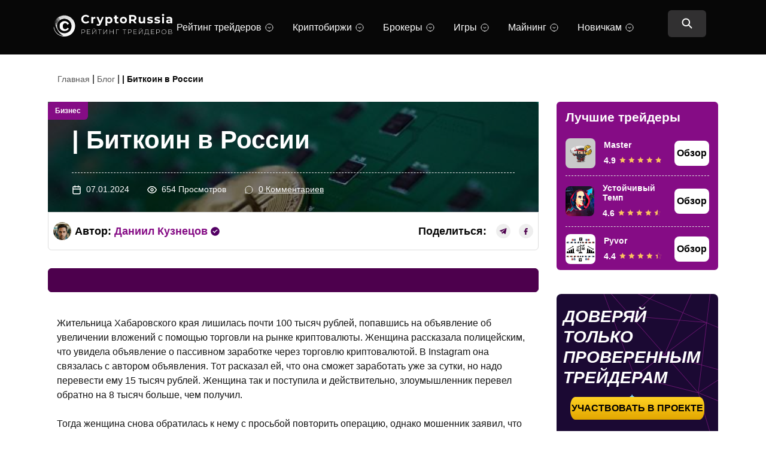

--- FILE ---
content_type: text/html; charset=UTF-8
request_url: http://cryptorussia.ru/news/torgovec-kriptovalyutoy-obmanul-zhitelnicu-habarovskogo-kraya
body_size: 34609
content:
<!doctype html><html lang="ru-RU"><head><meta charset="UTF-8"><meta name="viewport" content="width=device-width, initial-scale=1"><link rel="profile" href="https://gmpg.org/xfn/11"><link rel="icon" href="https://cryptrussia.ru/favicon.ico">  <script type="text/javascript" >(function(m,e,t,r,i,k,a){m[i]=m[i]||function(){(m[i].a=m[i].a||[]).push(arguments)};
   m[i].l=1*new Date();
   for (var j = 0; j < document.scripts.length; j++) {if (document.scripts[j].src === r) { return; }}
   k=e.createElement(t),a=e.getElementsByTagName(t)[0],k.async=1,k.src=r,a.parentNode.insertBefore(k,a)})
   (window, document, "script", "https://mc.yandex.ru/metrika/tag.js", "ym");

   ym(96094380, "init", {
        clickmap:true,
        trackLinks:true,
        accurateTrackBounce:true,
        webvisor:true
   });</script> <noscript><div><img src="https://mc.yandex.ru/watch/96094380" style="position:absolute; left:-9999px;" alt="" /></div></noscript><meta name='robots' content='index, follow, max-image-preview:large, max-snippet:-1, max-video-preview:-1' /><style>img:is([sizes="auto" i], [sizes^="auto," i]) { contain-intrinsic-size: 3000px 1500px }</style><link rel="preload" href="https://cryptorussia.ru/wp-content/plugins/rate-my-post/public/css/fonts/ratemypost.ttf" type="font/ttf" as="font" crossorigin="anonymous"><link rel="preload" href="https://cryptorussia.ru/wp-content/themes/blog-crypto/assets/fonts/Lato-Regular.woff2" as="font" type="font/woff2" crossorigin><link rel="preload" href="https://cryptorussia.ru/wp-content/themes/blog-crypto/assets/fonts/Lato-Medium.woff2" as="font" type="font/woff2" crossorigin><link rel="preload" href="https://cryptorussia.ru/wp-content/themes/blog-crypto/popup-crypto/img/sidebar/bg.svg" as="image" fetchpriority="high"><link rel="preload" href="https://cryptorussia.ru/wp-content/themes/blog-crypto/popup-crypto/img/sidebar/image.svg" as="image" type="image/svg+xml"><title>«Торговец криптовалютой» обманул жительницу Хабаровского края | Биткоин в России</title><meta name="description" content="Жительница Хабаровского края лишилась почти 100 тысяч рублей, попавшись на объявление об увеличении вложений с помощью торговли на рынке криптовалюты. Женщина рассказала полицейским, что увидела объявление о пассивном заработке через торговлю криптовалютой. В Instagram она связалась с автором объявления. Тот расказал ей, что она сможет заработать уже за сутки, но надо" /><meta property="og:locale" content="ru_RU" /><meta property="og:type" content="article" /><meta property="og:title" content="| Биткоин в России" /><meta property="og:description" content="Жительница Хабаровского края лишилась почти 100 тысяч рублей, попавшись на объявление об увеличении вложений с помощью торговли на рынке криптовалюты. Женщина рассказала полицейским, что увидела объявление о пассивном заработке через торговлю криптовалютой. В Instagram она связалась с автором объявления. Тот расказал ей, что она сможет заработать уже за сутки, но надо" /><meta property="og:url" content="https://cryptorussia.ru/news/torgovec-kriptovalyutoy-obmanul-zhitelnicu-habarovskogo-kraya" /><meta property="og:site_name" content="CryptoRussia" /><meta property="article:published_time" content="2024-01-07T19:30:28+00:00" /><meta property="article:modified_time" content="2024-05-30T17:58:18+00:00" /><meta property="og:image" content="https://cryptorussia.ru/wp-content/uploads/2024/01/torgovets_kriptovalyutoy_obmanul_zhitelnitsu_khabarovskogo_kraya.jpg" /><meta property="og:image:width" content="640" /><meta property="og:image:height" content="362" /><meta property="og:image:type" content="image/jpeg" /><meta name="author" content="Admin-crypto" /><meta name="twitter:card" content="summary_large_image" /><meta name="twitter:label1" content="Написано автором" /><meta name="twitter:data1" content="Admin-crypto" /><link href='https://fonts.gstatic.com' crossorigin='anonymous' rel='preconnect' /> <script>window._wpemojiSettings = {"baseUrl":"https:\/\/s.w.org\/images\/core\/emoji\/16.0.1\/72x72\/","ext":".png","svgUrl":"https:\/\/s.w.org\/images\/core\/emoji\/16.0.1\/svg\/","svgExt":".svg","source":{"concatemoji":"https:\/\/cryptorussia.ru\/wp-includes\/js\/wp-emoji-release.min.js?ver=6.8.3"}};
/*! This file is auto-generated */
!function(s,n){var o,i,e;function c(e){try{var t={supportTests:e,timestamp:(new Date).valueOf()};sessionStorage.setItem(o,JSON.stringify(t))}catch(e){}}function p(e,t,n){e.clearRect(0,0,e.canvas.width,e.canvas.height),e.fillText(t,0,0);var t=new Uint32Array(e.getImageData(0,0,e.canvas.width,e.canvas.height).data),a=(e.clearRect(0,0,e.canvas.width,e.canvas.height),e.fillText(n,0,0),new Uint32Array(e.getImageData(0,0,e.canvas.width,e.canvas.height).data));return t.every(function(e,t){return e===a[t]})}function u(e,t){e.clearRect(0,0,e.canvas.width,e.canvas.height),e.fillText(t,0,0);for(var n=e.getImageData(16,16,1,1),a=0;a<n.data.length;a++)if(0!==n.data[a])return!1;return!0}function f(e,t,n,a){switch(t){case"flag":return n(e,"\ud83c\udff3\ufe0f\u200d\u26a7\ufe0f","\ud83c\udff3\ufe0f\u200b\u26a7\ufe0f")?!1:!n(e,"\ud83c\udde8\ud83c\uddf6","\ud83c\udde8\u200b\ud83c\uddf6")&&!n(e,"\ud83c\udff4\udb40\udc67\udb40\udc62\udb40\udc65\udb40\udc6e\udb40\udc67\udb40\udc7f","\ud83c\udff4\u200b\udb40\udc67\u200b\udb40\udc62\u200b\udb40\udc65\u200b\udb40\udc6e\u200b\udb40\udc67\u200b\udb40\udc7f");case"emoji":return!a(e,"\ud83e\udedf")}return!1}function g(e,t,n,a){var r="undefined"!=typeof WorkerGlobalScope&&self instanceof WorkerGlobalScope?new OffscreenCanvas(300,150):s.createElement("canvas"),o=r.getContext("2d",{willReadFrequently:!0}),i=(o.textBaseline="top",o.font="600 32px Arial",{});return e.forEach(function(e){i[e]=t(o,e,n,a)}),i}function t(e){var t=s.createElement("script");t.src=e,t.defer=!0,s.head.appendChild(t)}"undefined"!=typeof Promise&&(o="wpEmojiSettingsSupports",i=["flag","emoji"],n.supports={everything:!0,everythingExceptFlag:!0},e=new Promise(function(e){s.addEventListener("DOMContentLoaded",e,{once:!0})}),new Promise(function(t){var n=function(){try{var e=JSON.parse(sessionStorage.getItem(o));if("object"==typeof e&&"number"==typeof e.timestamp&&(new Date).valueOf()<e.timestamp+604800&&"object"==typeof e.supportTests)return e.supportTests}catch(e){}return null}();if(!n){if("undefined"!=typeof Worker&&"undefined"!=typeof OffscreenCanvas&&"undefined"!=typeof URL&&URL.createObjectURL&&"undefined"!=typeof Blob)try{var e="postMessage("+g.toString()+"("+[JSON.stringify(i),f.toString(),p.toString(),u.toString()].join(",")+"));",a=new Blob([e],{type:"text/javascript"}),r=new Worker(URL.createObjectURL(a),{name:"wpTestEmojiSupports"});return void(r.onmessage=function(e){c(n=e.data),r.terminate(),t(n)})}catch(e){}c(n=g(i,f,p,u))}t(n)}).then(function(e){for(var t in e)n.supports[t]=e[t],n.supports.everything=n.supports.everything&&n.supports[t],"flag"!==t&&(n.supports.everythingExceptFlag=n.supports.everythingExceptFlag&&n.supports[t]);n.supports.everythingExceptFlag=n.supports.everythingExceptFlag&&!n.supports.flag,n.DOMReady=!1,n.readyCallback=function(){n.DOMReady=!0}}).then(function(){return e}).then(function(){var e;n.supports.everything||(n.readyCallback(),(e=n.source||{}).concatemoji?t(e.concatemoji):e.wpemoji&&e.twemoji&&(t(e.twemoji),t(e.wpemoji)))}))}((window,document),window._wpemojiSettings);</script> <style id='wp-emoji-styles-inline-css'>img.wp-smiley, img.emoji {
		display: inline !important;
		border: none !important;
		box-shadow: none !important;
		height: 1em !important;
		width: 1em !important;
		margin: 0 0.07em !important;
		vertical-align: -0.1em !important;
		background: none !important;
		padding: 0 !important;
	}</style><link rel='stylesheet' id='wp-block-library-css' href='https://cryptorussia.ru/wp-includes/css/dist/block-library/style.min.css?ver=6.8.3' media='all' /><style id='classic-theme-styles-inline-css'>/*! This file is auto-generated */
.wp-block-button__link{color:#fff;background-color:#32373c;border-radius:9999px;box-shadow:none;text-decoration:none;padding:calc(.667em + 2px) calc(1.333em + 2px);font-size:1.125em}.wp-block-file__button{background:#32373c;color:#fff;text-decoration:none}</style><style id='global-styles-inline-css'>:root{--wp--preset--aspect-ratio--square: 1;--wp--preset--aspect-ratio--4-3: 4/3;--wp--preset--aspect-ratio--3-4: 3/4;--wp--preset--aspect-ratio--3-2: 3/2;--wp--preset--aspect-ratio--2-3: 2/3;--wp--preset--aspect-ratio--16-9: 16/9;--wp--preset--aspect-ratio--9-16: 9/16;--wp--preset--color--black: #000000;--wp--preset--color--cyan-bluish-gray: #abb8c3;--wp--preset--color--white: #ffffff;--wp--preset--color--pale-pink: #f78da7;--wp--preset--color--vivid-red: #cf2e2e;--wp--preset--color--luminous-vivid-orange: #ff6900;--wp--preset--color--luminous-vivid-amber: #fcb900;--wp--preset--color--light-green-cyan: #7bdcb5;--wp--preset--color--vivid-green-cyan: #00d084;--wp--preset--color--pale-cyan-blue: #8ed1fc;--wp--preset--color--vivid-cyan-blue: #0693e3;--wp--preset--color--vivid-purple: #9b51e0;--wp--preset--gradient--vivid-cyan-blue-to-vivid-purple: linear-gradient(135deg,rgba(6,147,227,1) 0%,rgb(155,81,224) 100%);--wp--preset--gradient--light-green-cyan-to-vivid-green-cyan: linear-gradient(135deg,rgb(122,220,180) 0%,rgb(0,208,130) 100%);--wp--preset--gradient--luminous-vivid-amber-to-luminous-vivid-orange: linear-gradient(135deg,rgba(252,185,0,1) 0%,rgba(255,105,0,1) 100%);--wp--preset--gradient--luminous-vivid-orange-to-vivid-red: linear-gradient(135deg,rgba(255,105,0,1) 0%,rgb(207,46,46) 100%);--wp--preset--gradient--very-light-gray-to-cyan-bluish-gray: linear-gradient(135deg,rgb(238,238,238) 0%,rgb(169,184,195) 100%);--wp--preset--gradient--cool-to-warm-spectrum: linear-gradient(135deg,rgb(74,234,220) 0%,rgb(151,120,209) 20%,rgb(207,42,186) 40%,rgb(238,44,130) 60%,rgb(251,105,98) 80%,rgb(254,248,76) 100%);--wp--preset--gradient--blush-light-purple: linear-gradient(135deg,rgb(255,206,236) 0%,rgb(152,150,240) 100%);--wp--preset--gradient--blush-bordeaux: linear-gradient(135deg,rgb(254,205,165) 0%,rgb(254,45,45) 50%,rgb(107,0,62) 100%);--wp--preset--gradient--luminous-dusk: linear-gradient(135deg,rgb(255,203,112) 0%,rgb(199,81,192) 50%,rgb(65,88,208) 100%);--wp--preset--gradient--pale-ocean: linear-gradient(135deg,rgb(255,245,203) 0%,rgb(182,227,212) 50%,rgb(51,167,181) 100%);--wp--preset--gradient--electric-grass: linear-gradient(135deg,rgb(202,248,128) 0%,rgb(113,206,126) 100%);--wp--preset--gradient--midnight: linear-gradient(135deg,rgb(2,3,129) 0%,rgb(40,116,252) 100%);--wp--preset--font-size--small: 13px;--wp--preset--font-size--medium: 20px;--wp--preset--font-size--large: 36px;--wp--preset--font-size--x-large: 42px;--wp--preset--spacing--20: 0.44rem;--wp--preset--spacing--30: 0.67rem;--wp--preset--spacing--40: 1rem;--wp--preset--spacing--50: 1.5rem;--wp--preset--spacing--60: 2.25rem;--wp--preset--spacing--70: 3.38rem;--wp--preset--spacing--80: 5.06rem;--wp--preset--shadow--natural: 6px 6px 9px rgba(0, 0, 0, 0.2);--wp--preset--shadow--deep: 12px 12px 50px rgba(0, 0, 0, 0.4);--wp--preset--shadow--sharp: 6px 6px 0px rgba(0, 0, 0, 0.2);--wp--preset--shadow--outlined: 6px 6px 0px -3px rgba(255, 255, 255, 1), 6px 6px rgba(0, 0, 0, 1);--wp--preset--shadow--crisp: 6px 6px 0px rgba(0, 0, 0, 1);}:where(.is-layout-flex){gap: 0.5em;}:where(.is-layout-grid){gap: 0.5em;}body .is-layout-flex{display: flex;}.is-layout-flex{flex-wrap: wrap;align-items: center;}.is-layout-flex > :is(*, div){margin: 0;}body .is-layout-grid{display: grid;}.is-layout-grid > :is(*, div){margin: 0;}:where(.wp-block-columns.is-layout-flex){gap: 2em;}:where(.wp-block-columns.is-layout-grid){gap: 2em;}:where(.wp-block-post-template.is-layout-flex){gap: 1.25em;}:where(.wp-block-post-template.is-layout-grid){gap: 1.25em;}.has-black-color{color: var(--wp--preset--color--black) !important;}.has-cyan-bluish-gray-color{color: var(--wp--preset--color--cyan-bluish-gray) !important;}.has-white-color{color: var(--wp--preset--color--white) !important;}.has-pale-pink-color{color: var(--wp--preset--color--pale-pink) !important;}.has-vivid-red-color{color: var(--wp--preset--color--vivid-red) !important;}.has-luminous-vivid-orange-color{color: var(--wp--preset--color--luminous-vivid-orange) !important;}.has-luminous-vivid-amber-color{color: var(--wp--preset--color--luminous-vivid-amber) !important;}.has-light-green-cyan-color{color: var(--wp--preset--color--light-green-cyan) !important;}.has-vivid-green-cyan-color{color: var(--wp--preset--color--vivid-green-cyan) !important;}.has-pale-cyan-blue-color{color: var(--wp--preset--color--pale-cyan-blue) !important;}.has-vivid-cyan-blue-color{color: var(--wp--preset--color--vivid-cyan-blue) !important;}.has-vivid-purple-color{color: var(--wp--preset--color--vivid-purple) !important;}.has-black-background-color{background-color: var(--wp--preset--color--black) !important;}.has-cyan-bluish-gray-background-color{background-color: var(--wp--preset--color--cyan-bluish-gray) !important;}.has-white-background-color{background-color: var(--wp--preset--color--white) !important;}.has-pale-pink-background-color{background-color: var(--wp--preset--color--pale-pink) !important;}.has-vivid-red-background-color{background-color: var(--wp--preset--color--vivid-red) !important;}.has-luminous-vivid-orange-background-color{background-color: var(--wp--preset--color--luminous-vivid-orange) !important;}.has-luminous-vivid-amber-background-color{background-color: var(--wp--preset--color--luminous-vivid-amber) !important;}.has-light-green-cyan-background-color{background-color: var(--wp--preset--color--light-green-cyan) !important;}.has-vivid-green-cyan-background-color{background-color: var(--wp--preset--color--vivid-green-cyan) !important;}.has-pale-cyan-blue-background-color{background-color: var(--wp--preset--color--pale-cyan-blue) !important;}.has-vivid-cyan-blue-background-color{background-color: var(--wp--preset--color--vivid-cyan-blue) !important;}.has-vivid-purple-background-color{background-color: var(--wp--preset--color--vivid-purple) !important;}.has-black-border-color{border-color: var(--wp--preset--color--black) !important;}.has-cyan-bluish-gray-border-color{border-color: var(--wp--preset--color--cyan-bluish-gray) !important;}.has-white-border-color{border-color: var(--wp--preset--color--white) !important;}.has-pale-pink-border-color{border-color: var(--wp--preset--color--pale-pink) !important;}.has-vivid-red-border-color{border-color: var(--wp--preset--color--vivid-red) !important;}.has-luminous-vivid-orange-border-color{border-color: var(--wp--preset--color--luminous-vivid-orange) !important;}.has-luminous-vivid-amber-border-color{border-color: var(--wp--preset--color--luminous-vivid-amber) !important;}.has-light-green-cyan-border-color{border-color: var(--wp--preset--color--light-green-cyan) !important;}.has-vivid-green-cyan-border-color{border-color: var(--wp--preset--color--vivid-green-cyan) !important;}.has-pale-cyan-blue-border-color{border-color: var(--wp--preset--color--pale-cyan-blue) !important;}.has-vivid-cyan-blue-border-color{border-color: var(--wp--preset--color--vivid-cyan-blue) !important;}.has-vivid-purple-border-color{border-color: var(--wp--preset--color--vivid-purple) !important;}.has-vivid-cyan-blue-to-vivid-purple-gradient-background{background: var(--wp--preset--gradient--vivid-cyan-blue-to-vivid-purple) !important;}.has-light-green-cyan-to-vivid-green-cyan-gradient-background{background: var(--wp--preset--gradient--light-green-cyan-to-vivid-green-cyan) !important;}.has-luminous-vivid-amber-to-luminous-vivid-orange-gradient-background{background: var(--wp--preset--gradient--luminous-vivid-amber-to-luminous-vivid-orange) !important;}.has-luminous-vivid-orange-to-vivid-red-gradient-background{background: var(--wp--preset--gradient--luminous-vivid-orange-to-vivid-red) !important;}.has-very-light-gray-to-cyan-bluish-gray-gradient-background{background: var(--wp--preset--gradient--very-light-gray-to-cyan-bluish-gray) !important;}.has-cool-to-warm-spectrum-gradient-background{background: var(--wp--preset--gradient--cool-to-warm-spectrum) !important;}.has-blush-light-purple-gradient-background{background: var(--wp--preset--gradient--blush-light-purple) !important;}.has-blush-bordeaux-gradient-background{background: var(--wp--preset--gradient--blush-bordeaux) !important;}.has-luminous-dusk-gradient-background{background: var(--wp--preset--gradient--luminous-dusk) !important;}.has-pale-ocean-gradient-background{background: var(--wp--preset--gradient--pale-ocean) !important;}.has-electric-grass-gradient-background{background: var(--wp--preset--gradient--electric-grass) !important;}.has-midnight-gradient-background{background: var(--wp--preset--gradient--midnight) !important;}.has-small-font-size{font-size: var(--wp--preset--font-size--small) !important;}.has-medium-font-size{font-size: var(--wp--preset--font-size--medium) !important;}.has-large-font-size{font-size: var(--wp--preset--font-size--large) !important;}.has-x-large-font-size{font-size: var(--wp--preset--font-size--x-large) !important;}
:where(.wp-block-post-template.is-layout-flex){gap: 1.25em;}:where(.wp-block-post-template.is-layout-grid){gap: 1.25em;}
:where(.wp-block-columns.is-layout-flex){gap: 2em;}:where(.wp-block-columns.is-layout-grid){gap: 2em;}
:root :where(.wp-block-pullquote){font-size: 1.5em;line-height: 1.6;}</style><link rel='stylesheet' id='contact-form-7-css' href='https://cryptorussia.ru/wp-content/cache/autoptimize/css/autoptimize_single_3fd2afa98866679439097f4ab102fe0a.css?ver=6.0.3' media='all' /><link rel='stylesheet' id='rate-my-post-css' href='https://cryptorussia.ru/wp-content/cache/autoptimize/css/autoptimize_single_a940c17113aef31716a5bf159b62132c.css?ver=3.4.3' media='all' /><link rel='stylesheet' id='blog-crypto-slick-css' href='https://cryptorussia.ru/wp-content/cache/autoptimize/css/autoptimize_single_f38b2db10e01b1572732a3191d538707.css?ver=1.0.0' media='all' /><link rel='stylesheet' id='blog-crypto-style-css' href='https://cryptorussia.ru/wp-content/themes/blog-crypto/assets/styles/css/style.min.css?ver=1.0.0' media='all' /><link rel='stylesheet' id='fix-style-css' href='https://cryptorussia.ru/wp-content/cache/autoptimize/css/autoptimize_single_281111e4a5cef5ce56736f8724a55046.css?v=1769360703&#038;ver=6.8.3' media='all' /><link rel='stylesheet' id='blog-crypto-style_category_page-css' href='https://cryptorussia.ru/wp-content/themes/blog-crypto/assets/styles/css/category_page.min.css?ver=1.0.0' media='all' /><link rel='stylesheet' id='services-no-recommended-css' href='https://cryptorussia.ru/wp-content/cache/autoptimize/css/autoptimize_single_ce08b14b7d367caf76b8ad9d55f16ed3.css?ver=6.8.3' media='all' /><link rel='stylesheet' id='popup-crypto-css' href='https://cryptorussia.ru/wp-content/cache/autoptimize/css/autoptimize_single_f39533f3bf8b393a630f7f73f215529a.css?v=1769360703&#038;ver=6.8.3' media='all' /><link rel='stylesheet' id='slb_core-css' href='https://cryptorussia.ru/wp-content/cache/autoptimize/css/autoptimize_single_a5bb779e3f9eef4a7dac11ff9eb10e19.css?ver=2.9.3' media='all' /><link rel='stylesheet' id='dco-comment-attachment-css' href='https://cryptorussia.ru/wp-content/cache/autoptimize/css/autoptimize_single_649612c0c90a5e26dc96d6971dd476a0.css?ver=2.4.0' media='all' /> <script src="https://cryptorussia.ru/wp-includes/js/jquery/jquery.min.js?ver=3.7.1" id="jquery-core-js"></script> <script src="https://cryptorussia.ru/wp-includes/js/jquery/jquery-migrate.min.js?ver=3.4.1" id="jquery-migrate-js"></script> <link rel="https://api.w.org/" href="https://cryptorussia.ru/wp-json/" /><link rel="alternate" title="JSON" type="application/json" href="https://cryptorussia.ru/wp-json/wp/v2/posts/7422" /><link rel='shortlink' href='https://cryptorussia.ru/?p=7422' /><link rel="alternate" title="oEmbed (JSON)" type="application/json+oembed" href="https://cryptorussia.ru/wp-json/oembed/1.0/embed?url=https%3A%2F%2Fcryptorussia.ru%2Fnews%2Ftorgovec-kriptovalyutoy-obmanul-zhitelnicu-habarovskogo-kraya" /><link rel="alternate" title="oEmbed (XML)" type="text/xml+oembed" href="https://cryptorussia.ru/wp-json/oembed/1.0/embed?url=https%3A%2F%2Fcryptorussia.ru%2Fnews%2Ftorgovec-kriptovalyutoy-obmanul-zhitelnicu-habarovskogo-kraya&#038;format=xml" /><style>#show-all-Link {
	            margin-left: auto !important;
	            margin-right: auto !important;
	            margin-top: 20px !important;
	            width: auto !important;
	            padding-left: 20px !important;
	            padding-right: 20px !important;
	        }</style><link rel="canonical" href="https://cryptorussia.ru/news/torgovec-kriptovalyutoy-obmanul-zhitelnicu-habarovskogo-kraya"> <script type="application/ld+json" class="saswp-schema-markup-output">[{"@context":"https:\/\/schema.org\/","@type":"Article","@id":"https:\/\/cryptorussia.ru\/news\/torgovec-kriptovalyutoy-obmanul-zhitelnicu-habarovskogo-kraya#Article","url":"https:\/\/cryptorussia.ru\/news\/torgovec-kriptovalyutoy-obmanul-zhitelnicu-habarovskogo-kraya","inLanguage":"ru-RU","mainEntityOfPage":"https:\/\/cryptorussia.ru\/news\/torgovec-kriptovalyutoy-obmanul-zhitelnicu-habarovskogo-kraya","headline":"\u00ab\u0422\u043e\u0440\u0433\u043e\u0432\u0435\u0446 \u043a\u0440\u0438\u043f\u0442\u043e\u0432\u0430\u043b\u044e\u0442\u043e\u0439\u00bb \u043e\u0431\u043c\u0430\u043d\u0443\u043b \u0436\u0438\u0442\u0435\u043b\u044c\u043d\u0438\u0446\u0443 \u0425\u0430\u0431\u0430\u0440\u043e\u0432\u0441\u043a\u043e\u0433\u043e \u043a\u0440\u0430\u044f | \u0411\u0438\u0442\u043a\u043e\u0438\u043d \u0432 \u0420\u043e\u0441\u0441\u0438\u0438","description":"\u0416\u0438\u0442\u0435\u043b\u044c\u043d\u0438\u0446\u0430 \u0425\u0430\u0431\u0430\u0440\u043e\u0432\u0441\u043a\u043e\u0433\u043e \u043a\u0440\u0430\u044f \u043b\u0438\u0448\u0438\u043b\u0430\u0441\u044c \u043f\u043e\u0447\u0442\u0438 100 \u0442\u044b\u0441\u044f\u0447 \u0440\u0443\u0431\u043b\u0435\u0439, \u043f\u043e\u043f\u0430\u0432\u0448\u0438\u0441\u044c \u043d\u0430 \u043e\u0431\u044a\u044f\u0432\u043b\u0435\u043d\u0438\u0435 \u043e\u0431 \u0443\u0432\u0435\u043b\u0438\u0447\u0435\u043d\u0438\u0438 \u0432\u043b\u043e\u0436\u0435\u043d\u0438\u0439 \u0441 \u043f\u043e\u043c\u043e\u0449\u044c\u044e \u0442\u043e\u0440\u0433\u043e\u0432\u043b\u0438 \u043d\u0430 \u0440\u044b\u043d\u043a\u0435 \u043a\u0440\u0438\u043f\u0442\u043e\u0432\u0430\u043b\u044e\u0442\u044b. \u0416\u0435\u043d\u0449\u0438\u043d\u0430 \u0440\u0430\u0441\u0441\u043a\u0430\u0437\u0430\u043b\u0430 \u043f\u043e\u043b\u0438\u0446\u0435\u0439\u0441\u043a\u0438\u043c, \u0447\u0442\u043e \u0443\u0432\u0438\u0434\u0435\u043b\u0430 \u043e\u0431\u044a\u044f\u0432\u043b\u0435\u043d\u0438\u0435 \u043e \u043f\u0430\u0441\u0441\u0438\u0432\u043d\u043e\u043c \u0437\u0430\u0440\u0430\u0431\u043e\u0442\u043a\u0435 \u0447\u0435\u0440\u0435\u0437 \u0442\u043e\u0440\u0433\u043e\u0432\u043b\u044e \u043a\u0440\u0438\u043f\u0442\u043e\u0432\u0430\u043b\u044e\u0442\u043e\u0439. \u0412 Instagram \u043e\u043d\u0430 \u0441\u0432\u044f\u0437\u0430\u043b\u0430\u0441\u044c \u0441 \u0430\u0432\u0442\u043e\u0440\u043e\u043c \u043e\u0431\u044a\u044f\u0432\u043b\u0435\u043d\u0438\u044f. \u0422\u043e\u0442 \u0440\u0430\u0441\u043a\u0430\u0437\u0430\u043b \u0435\u0439, \u0447\u0442\u043e \u043e\u043d\u0430 \u0441\u043c\u043e\u0436\u0435\u0442 \u0437\u0430\u0440\u0430\u0431\u043e\u0442\u0430\u0442\u044c \u0443\u0436\u0435 \u0437\u0430 \u0441\u0443\u0442\u043a\u0438, \u043d\u043e \u043d\u0430\u0434\u043e","articleBody":"\u0416\u0438\u0442\u0435\u043b\u044c\u043d\u0438\u0446\u0430 \u0425\u0430\u0431\u0430\u0440\u043e\u0432\u0441\u043a\u043e\u0433\u043e \u043a\u0440\u0430\u044f \u043b\u0438\u0448\u0438\u043b\u0430\u0441\u044c \u043f\u043e\u0447\u0442\u0438 100 \u0442\u044b\u0441\u044f\u0447 \u0440\u0443\u0431\u043b\u0435\u0439, \u043f\u043e\u043f\u0430\u0432\u0448\u0438\u0441\u044c \u043d\u0430 \u043e\u0431\u044a\u044f\u0432\u043b\u0435\u043d\u0438\u0435 \u043e\u0431 \u0443\u0432\u0435\u043b\u0438\u0447\u0435\u043d\u0438\u0438 \u0432\u043b\u043e\u0436\u0435\u043d\u0438\u0439 \u0441 \u043f\u043e\u043c\u043e\u0449\u044c\u044e \u0442\u043e\u0440\u0433\u043e\u0432\u043b\u0438 \u043d\u0430 \u0440\u044b\u043d\u043a\u0435 \u043a\u0440\u0438\u043f\u0442\u043e\u0432\u0430\u043b\u044e\u0442\u044b. \u0416\u0435\u043d\u0449\u0438\u043d\u0430 \u0440\u0430\u0441\u0441\u043a\u0430\u0437\u0430\u043b\u0430 \u043f\u043e\u043b\u0438\u0446\u0435\u0439\u0441\u043a\u0438\u043c, \u0447\u0442\u043e \u0443\u0432\u0438\u0434\u0435\u043b\u0430 \u043e\u0431\u044a\u044f\u0432\u043b\u0435\u043d\u0438\u0435 \u043e \u043f\u0430\u0441\u0441\u0438\u0432\u043d\u043e\u043c \u0437\u0430\u0440\u0430\u0431\u043e\u0442\u043a\u0435 \u0447\u0435\u0440\u0435\u0437 \u0442\u043e\u0440\u0433\u043e\u0432\u043b\u044e \u043a\u0440\u0438\u043f\u0442\u043e\u0432\u0430\u043b\u044e\u0442\u043e\u0439. \u0412 Instagram \u043e\u043d\u0430 \u0441\u0432\u044f\u0437\u0430\u043b\u0430\u0441\u044c \u0441 \u0430\u0432\u0442\u043e\u0440\u043e\u043c \u043e\u0431\u044a\u044f\u0432\u043b\u0435\u043d\u0438\u044f. \u0422\u043e\u0442 \u0440\u0430\u0441\u043a\u0430\u0437\u0430\u043b \u0435\u0439, \u0447\u0442\u043e \u043e\u043d\u0430 \u0441\u043c\u043e\u0436\u0435\u0442 \u0437\u0430\u0440\u0430\u0431\u043e\u0442\u0430\u0442\u044c \u0443\u0436\u0435 \u0437\u0430 \u0441\u0443\u0442\u043a\u0438, \u043d\u043e \u043d\u0430\u0434\u043e \u043f\u0435\u0440\u0435\u0432\u0435\u0441\u0442\u0438 \u0435\u043c\u0443 15 \u0442\u044b\u0441\u044f\u0447 \u0440\u0443\u0431\u043b\u0435\u0439. \u0416\u0435\u043d\u0449\u0438\u043d\u0430 \u0442\u0430\u043a \u0438 \u043f\u043e\u0441\u0442\u0443\u043f\u0438\u043b\u0430 \u0438 \u0434\u0435\u0439\u0441\u0442\u0432\u0438\u0442\u0435\u043b\u044c\u043d\u043e, \u0437\u043b\u043e\u0443\u043c\u044b\u0448\u043b\u0435\u043d\u043d\u0438\u043a \u043f\u0435\u0440\u0435\u0432\u0435\u043b \u043e\u0431\u0440\u0430\u0442\u043d\u043e \u043d\u0430 8 \u0442\u044b\u0441\u044f\u0447 \u0431\u043e\u043b\u044c\u0448\u0435, \u0447\u0435\u043c \u043f\u043e\u043b\u0443\u0447\u0438\u043b. \u0422\u043e\u0433\u0434\u0430 \u0436\u0435\u043d\u0449\u0438\u043d\u0430 \u0441\u043d\u043e\u0432\u0430 \u043e\u0431\u0440\u0430\u0442\u0438\u043b\u0430\u0441\u044c \u043a \u043d\u0435\u043c\u0443 \u0441 \u043f\u0440\u043e\u0441\u044c\u0431\u043e\u0439 \u043f\u043e\u0432\u0442\u043e\u0440\u0438\u0442\u044c \u043e\u043f\u0435\u0440\u0430\u0446\u0438\u044e, \u043e\u0434\u043d\u0430\u043a\u043e \u043c\u043e\u0448\u0435\u043d\u043d\u0438\u043a \u0437\u0430\u044f\u0432\u0438\u043b, \u0447\u0442\u043e \u0442\u0435\u043f\u0435\u0440\u044c \u0440\u0430\u0431\u043e\u0442\u0430\u0435\u0442 \u0442\u043e\u043b\u044c\u043a\u043e \u0441 \u043a\u0440\u0443\u043f\u043d\u044b\u043c\u0438 \u0441\u0443\u043c\u043c\u0430\u043c\u0438, \u0442\u043e\u0433\u0434\u0430 \u0436\u0435\u043d\u0449\u0438\u043d\u0430 \u0438 \u043f\u0435\u0440\u0435\u0432\u0435\u043b\u0430 \u0435\u043c\u0443 \u043f\u043e\u0447\u0442\u0438 100 \u0442\u044b\u0441\u044f\u0447 \u0440\u0443\u0431\u043b\u0435\u0439, \u043f\u043e\u0441\u043b\u0435 \u0447\u0435\u0433\u043e \u00ab\u0442\u043e\u0440\u0433\u043e\u0432\u0435\u0446 \u043a\u0440\u0438\u043f\u0442\u043e\u0432\u0430\u043b\u044e\u0442\u043e\u0439\u00bb \u043f\u0435\u0440\u0435\u0441\u0442\u0430\u043b \u0432\u044b\u0445\u043e\u0434\u0438\u0442\u044c \u043d\u0430 \u0441\u0432\u044f\u0437\u044c. \u0412 \u043f\u043e\u043b\u0438\u0446\u0438\u0438 \u043f\u043e \u044d\u0442\u043e\u043c\u0443 \u043f\u043e\u0432\u043e\u0434\u0443 \u043f\u0440\u043e\u0432\u043e\u0434\u044f\u0442 \u043f\u0440\u043e\u0432\u0435\u0440\u043a\u0443, \u0441\u043e\u043e\u0431\u0449\u0430\u0435\u0442 \u0440\u0435\u0433\u0438\u043e\u043d\u0430\u043b\u044c\u043d\u043e\u0435 \u0423\u041c\u0412\u0414.","keywords":"10 \u043b\u0435\u0442 \u0431\u0438\u0442\u043a\u043e\u0438\u043d\u0443, Bitcoin, Bitcoin Cash, CryptorussiaBot, DAO, EXMO, WEX \u043d\u043e\u0432\u043e\u0441\u0442\u0438 \u043e \u0431\u0438\u0440\u0436\u0435, ZavodCoin \u0442\u0440\u0443\u0431\u043e\u043f\u0440\u043e\u043a\u0430\u0442\u043d\u043e\u0433\u043e \u0437\u0430\u0432\u043e\u0434\u0430, \u0410\u043b\u0435\u043a\u0441\u0430\u043d\u0434\u0440 \u0412\u0438\u043d\u043d\u0438\u043a \u0438 \u0431\u0438\u0440\u0436\u0430 BTC-E, \u0410\u043d\u0430\u043b\u0438\u0442\u0438\u043a\u0430 bitcoin, \u0410\u0440\u0435\u0441\u0442 \u0433\u043b\u0430\u0432\u044b \u041e\u0440\u0435\u043d\u0431\u0443\u0440\u0433\u0430, \u0411\u0435\u0437\u043e\u043f\u0430\u0441\u043d\u043e\u0441\u0442\u044c, \u0411\u0438\u0437\u043d\u0435\u0441 \u0438 \u043a\u0440\u0438\u043f\u0442\u043e\u0432\u0430\u043b\u044e\u0442\u044b, \u0411\u0438\u0442\u043a\u043e\u0438\u043d \u0432 \u0431\u0430\u043d\u043a\u043e\u0432\u0441\u043a\u043e\u0439 \u0441\u0444\u0435\u0440\u0435, \u0411\u043b\u043e\u043a\u0438\u0440\u043e\u0432\u043a\u0430 Telegram, \u0411\u043b\u043e\u043a\u0438\u0440\u043e\u0432\u043a\u0430 \u0431\u0438\u0442\u043a\u043e\u0438\u043d-\u0441\u0430\u0439\u0442\u043e\u0432 \u0432 \u0420\u043e\u0441\u0441\u0438\u0438, \u0412\u0435\u043d\u0435\u0441\u0443\u044d\u043b\u0430 \u0438 \u043a\u0440\u0438\u043f\u0442\u043e\u0432\u0430\u043b\u044e\u0442\u0430 Petro, \u0417\u0430\u043a\u043e\u043d\u043e\u0434\u0430\u0442\u0435\u043b\u044c\u0441\u0442\u0432\u043e \u043f\u043e \u043a\u0440\u0438\u043f\u0442\u043e\u0432\u0430\u043b\u044e\u0442\u0430\u043c \u0432 \u0420\u043e\u0441\u0441\u0438\u0438, \u0417\u0430\u043f\u0440\u0435\u0442 \u0431\u0438\u0442\u043a\u043e\u0438\u043d, \u0418\u043d\u0432\u0435\u0441\u0442\u0438\u0446\u0438\u0438 \u0432 \u043a\u0440\u0438\u043f\u0442\u043e\u0432\u0430\u043b\u044e\u0442\u0443, \u0418\u0441\u043f\u043e\u043b\u044c\u0437\u043e\u0432\u0430\u043d\u0438\u0435 \u0431\u0438\u0442\u043a\u043e\u0438\u043d, \u041a\u0430\u043a \u0432\u044b\u0431\u0440\u0430\u0442\u044c ICO, \u041a\u0430\u043a \u043f\u043e\u043b\u0443\u0447\u0438\u0442\u044c \u0431\u0438\u0442\u043a\u043e\u0438\u043d \u0438 \u0434\u0440\u0443\u0433\u0438\u0435 \u043a\u0440\u0438\u043f\u0442\u043e\u0432\u0430\u043b\u044e\u0442\u044b, \u041a\u0430\u043a \u043f\u0440\u043e\u0432\u0435\u0441\u0442\u0438 ICO, \u041a\u0438\u0442\u0430\u0439, \u041a\u043e\u043c\u0438\u0441\u0441\u0438\u044f SEC \u0438 \u043a\u0440\u0438\u043f\u0442\u043e\u0432\u0430\u043b\u044e\u0442\u044b, \u041a\u043e\u043d\u0444\u0435\u0440\u0435\u043d\u0446\u0438\u0438 \u0438 \u043c\u0435\u0440\u043e\u043f\u0440\u0438\u044f\u0442\u0438\u044f, \u041a\u043e\u0448\u0435\u043b\u0451\u043a \u0431\u0438\u0442\u043a\u043e\u0438\u043d, \u041a\u0440\u0438\u043f\u0442\u043e\u0432\u0430\u043b\u044e\u0442\u043d\u044b\u0435 \u0431\u0438\u0440\u0436\u0438, \u041a\u0440\u0438\u043f\u0442\u043e\u0432\u0430\u043b\u044e\u0442\u044b \u0438 \u043a\u0440\u0438\u043c\u0438\u043d\u0430\u043b, \u041a\u0440\u0438\u043f\u0442\u043e\u0440\u0443\u0431\u043b\u044c, \u041a\u044d\u0448\u0431\u0435\u0440\u0438 \u043f\u043e\u0441\u043b\u0435\u0434\u043d\u0438\u0435 \u043d\u043e\u0432\u043e\u0441\u0442\u0438, \u041b\u0430\u0431\u043e\u0440\u0430\u0442\u043e\u0440\u0438\u044f \u041a\u0430\u0441\u043f\u0435\u0440\u0441\u043a\u043e\u0433\u043e, \u041b\u0435\u0433\u0430\u043b\u0438\u0437\u0430\u0446\u0438\u044f \u0431\u0438\u0442\u043a\u043e\u0438\u043d, \u041c\u0430\u0439\u043d\u0438\u043d\u0433 \u043a\u0440\u0438\u043f\u0442\u043e\u0432\u0430\u043b\u044e\u0442, \u041c\u043d\u0435\u043d\u0438\u044f \u044d\u043a\u0441\u043f\u0435\u0440\u0442\u043e\u0432, \u041c\u043e\u0448\u0435\u043d\u043d\u0438\u0447\u0435\u0441\u0442\u0432\u043e \u0441 \u043a\u0440\u0438\u043f\u0442\u043e\u0432\u0430\u043b\u044e\u0442\u0430\u043c\u0438, \u041d\u0430\u043b\u043e\u0433 \u043d\u0430 \u043a\u0440\u0438\u043f\u0442\u043e\u0432\u0430\u043b\u044e\u0442\u044b \u0438 \u043c\u0430\u0439\u043d\u0438\u043d\u0433, \u041d\u0430\u0446\u0438\u043e\u043d\u0430\u043b\u044c\u043d\u044b\u0435 \u043a\u0440\u0438\u043f\u0442\u043e\u0432\u0430\u043b\u044e\u0442\u044b, \u041d\u043e\u0432\u0438\u0447\u043a\u0430\u043c \u043e \u043a\u0440\u0438\u043f\u0442\u043e\u0432\u0430\u043b\u044e\u0442\u0430\u0445, \u041d\u043e\u0432\u043e\u0441\u0442\u0438 Forklog, \u041d\u043e\u0432\u043e\u0441\u0442\u0438 ICO, \u041d\u043e\u0432\u043e\u0441\u0442\u0438 ICOBox, \u041d\u043e\u0432\u043e\u0441\u0442\u0438 KICKICO, \u041d\u043e\u0432\u043e\u0441\u0442\u0438 OneCoin, \u041e\u0431\u0437\u043e\u0440\u044b \u043d\u043e\u0432\u043e\u0441\u0442\u0435\u0439 \u043f\u043e \u043d\u0435\u0434\u0435\u043b\u044f\u043c, \u041e\u0431\u043c\u0435\u043d \u0431\u0438\u043a\u043e\u0438\u043d Localbitcoins, \u041e\u0431\u043c\u0435\u043d \u0431\u0438\u0442\u043a\u043e\u0438\u043d Bitzlato.com, \u041e\u0431\u043c\u0435\u043d \u0431\u0438\u0442\u043a\u043e\u0438\u043d Telegram BTC Change Bot, \u041e\u0431\u0440\u0430\u0437\u043e\u0432\u0430\u043d\u0438\u0435, \u041f\u0435\u0440\u0441\u043e\u043d\u044b \u043e \u0431\u0438\u0442\u043a\u043e\u0438\u043d, \u041f\u0440\u0430\u0432\u0438\u0442\u0435\u043b\u044c\u0441\u0442\u0432\u0430 \u0438 \u043a\u0440\u0438\u043f\u0442\u043e\u0432\u0430\u043b\u044e\u0442\u044b, \u041f\u0440\u0438\u043c\u0435\u043d\u0435\u043d\u0438\u0435 \u0431\u043b\u043e\u043a\u0447\u0435\u0439\u043d-\u0442\u0435\u0445\u043d\u043e\u043b\u043e\u0433\u0438\u0439, \u0420\u043e\u0441\u0442 \u0438 \u0441\u043a\u0430\u0447\u043a\u0438 \u043a\u0443\u0440\u0441\u0430 \u0431\u0438\u0442\u043a\u043e\u0438\u043d, \u0421\u0430\u043d\u043a\u0446\u0438\u0438 \u0438 \u043a\u0440\u0438\u043f\u0442\u043e\u0432\u0430\u043b\u044e\u0442\u044b, \u0422\u0435\u043b\u0435\u0433\u0440\u0430\u043c ICO \u0442\u043e\u043a\u0435\u043d\u044b TON \u0438 GRAM, \u0424\u043e\u0440\u043a\u0438 \u0438 \u0434\u0440\u0443\u0433\u0438\u0435 \u043a\u0440\u0438\u043f\u0442\u043e\u0432\u0430\u043b\u044e\u0442\u044b, \u0427\u0442\u043e \u043c\u043e\u0436\u043d\u043e \u043a\u0443\u043f\u0438\u0442\u044c \u0437\u0430 \u0431\u0438\u0442\u043a\u043e\u0438\u043d, \u042d\u043a\u043e\u043f\u0440\u043e\u0434\u0443\u043a\u0442\u043e\u0432\u044b\u0435 \u0442\u043e\u043a\u0435\u043d\u044b BioCoin, \u042d\u0444\u0438\u0440\u0438\u0443\u043c, ","datePublished":"2024-01-07T22:30:28+03:00","dateModified":"2024-05-30T20:58:18+03:00","author":{"@type":"Person","name":"\u0414\u0430\u043d\u0438\u0438\u043b \u041a\u0443\u0437\u043d\u0435\u0446\u043e\u0432","description":"\u041e\u043f\u044b\u0442\u043d\u044b\u0439 \u0444\u0438\u043d\u0430\u043d\u0441\u043e\u0432\u044b\u0439 \u0430\u043d\u0430\u043b\u0438\u0442\u0438\u043a \u0438 \u043f\u0443\u0431\u043b\u0438\u0446\u0438\u0441\u0442 \u0441 \u0431\u043e\u043b\u0435\u0435 \u0447\u0435\u043c 10-\u043b\u0435\u0442\u043d\u0438\u043c \u0441\u0442\u0430\u0436\u0435\u043c \u0432 \u0438\u043d\u0434\u0443\u0441\u0442\u0440\u0438\u0438. \u0412\u043b\u0430\u0434\u0435\u044f \u0441\u0442\u0435\u043f\u0435\u043d\u044c\u044e \u043c\u0430\u0433\u0438\u0441\u0442\u0440\u0430 \u0432 \u043e\u0431\u043b\u0430\u0441\u0442\u0438 \u0444\u0438\u043d\u0430\u043d\u0441\u043e\u0432, \u043e\u043d \u043d\u0430\u0447\u0430\u043b \u0441\u0432\u043e\u044e \u043a\u0430\u0440\u044c\u0435\u0440\u0443 \u0432 \u043a\u0440\u0443\u043f\u043d\u043e\u043c \u0444\u0438\u043d\u0430\u043d\u0441\u043e\u0432\u043e\u043c \u0438\u043d\u0441\u0442\u0438\u0442\u0443\u0442\u0435, \u0433\u0434\u0435 \u0431\u044b\u0441\u0442\u0440\u043e \u0437\u0430\u0440\u0435\u043a\u043e\u043c\u0435\u043d\u0434\u043e\u0432\u0430\u043b \u0441\u0435\u0431\u044f \u043a\u0430\u043a \u0442\u0430\u043b\u0430\u043d\u0442\u043b\u0438\u0432\u044b\u0439 \u0430\u043d\u0430\u043b\u0438\u0442\u0438\u043a \u0438 \u0441\u0442\u0440\u0430\u0442\u0435\u0433. \u0414\u0430\u043d\u0438\u0438\u043b \u0441\u043f\u0435\u0446\u0438\u0430\u043b\u0438\u0437\u0438\u0440\u0443\u0435\u0442\u0441\u044f \u043d\u0430 \u0438\u0437\u0443\u0447\u0435\u043d\u0438\u0438 \u0438 \u0430\u043d\u0430\u043b\u0438\u0437\u0435 \u043c\u0438\u0440\u043e\u0432\u044b\u0445 \u0444\u0438\u043d\u0430\u043d\u0441\u043e\u0432\u044b\u0445 \u0440\u044b\u043d\u043a\u043e\u0432, \u0432\u043a\u043b\u044e\u0447\u0430\u044f \u043a\u0440\u0438\u043f\u0442\u043e\u0432\u0430\u043b\u044e\u0442\u044b, \u0430\u043a\u0446\u0438\u0438, \u043e\u0431\u043b\u0438\u0433\u0430\u0446\u0438\u0438 \u0438 \u0441\u044b\u0440\u044c\u0435\u0432\u044b\u0435 \u0442\u043e\u0432\u0430\u0440\u044b.","url":"https:\/\/cryptorussia.ru\/author\/admin-crypto","sameAs":["https:\/\/cryptorussia.ru"],"image":{"@type":"ImageObject","url":"https:\/\/cryptorussia.ru\/wp-content\/uploads\/2024\/04\/cropped-photo_2024-04-02_18-19-19-96x96.jpg","height":96,"width":96}},"editor":{"@type":"Person","name":"\u0414\u0430\u043d\u0438\u0438\u043b \u041a\u0443\u0437\u043d\u0435\u0446\u043e\u0432","description":"\u041e\u043f\u044b\u0442\u043d\u044b\u0439 \u0444\u0438\u043d\u0430\u043d\u0441\u043e\u0432\u044b\u0439 \u0430\u043d\u0430\u043b\u0438\u0442\u0438\u043a \u0438 \u043f\u0443\u0431\u043b\u0438\u0446\u0438\u0441\u0442 \u0441 \u0431\u043e\u043b\u0435\u0435 \u0447\u0435\u043c 10-\u043b\u0435\u0442\u043d\u0438\u043c \u0441\u0442\u0430\u0436\u0435\u043c \u0432 \u0438\u043d\u0434\u0443\u0441\u0442\u0440\u0438\u0438. \u0412\u043b\u0430\u0434\u0435\u044f \u0441\u0442\u0435\u043f\u0435\u043d\u044c\u044e \u043c\u0430\u0433\u0438\u0441\u0442\u0440\u0430 \u0432 \u043e\u0431\u043b\u0430\u0441\u0442\u0438 \u0444\u0438\u043d\u0430\u043d\u0441\u043e\u0432, \u043e\u043d \u043d\u0430\u0447\u0430\u043b \u0441\u0432\u043e\u044e \u043a\u0430\u0440\u044c\u0435\u0440\u0443 \u0432 \u043a\u0440\u0443\u043f\u043d\u043e\u043c \u0444\u0438\u043d\u0430\u043d\u0441\u043e\u0432\u043e\u043c \u0438\u043d\u0441\u0442\u0438\u0442\u0443\u0442\u0435, \u0433\u0434\u0435 \u0431\u044b\u0441\u0442\u0440\u043e \u0437\u0430\u0440\u0435\u043a\u043e\u043c\u0435\u043d\u0434\u043e\u0432\u0430\u043b \u0441\u0435\u0431\u044f \u043a\u0430\u043a \u0442\u0430\u043b\u0430\u043d\u0442\u043b\u0438\u0432\u044b\u0439 \u0430\u043d\u0430\u043b\u0438\u0442\u0438\u043a \u0438 \u0441\u0442\u0440\u0430\u0442\u0435\u0433. \u0414\u0430\u043d\u0438\u0438\u043b \u0441\u043f\u0435\u0446\u0438\u0430\u043b\u0438\u0437\u0438\u0440\u0443\u0435\u0442\u0441\u044f \u043d\u0430 \u0438\u0437\u0443\u0447\u0435\u043d\u0438\u0438 \u0438 \u0430\u043d\u0430\u043b\u0438\u0437\u0435 \u043c\u0438\u0440\u043e\u0432\u044b\u0445 \u0444\u0438\u043d\u0430\u043d\u0441\u043e\u0432\u044b\u0445 \u0440\u044b\u043d\u043a\u043e\u0432, \u0432\u043a\u043b\u044e\u0447\u0430\u044f \u043a\u0440\u0438\u043f\u0442\u043e\u0432\u0430\u043b\u044e\u0442\u044b, \u0430\u043a\u0446\u0438\u0438, \u043e\u0431\u043b\u0438\u0433\u0430\u0446\u0438\u0438 \u0438 \u0441\u044b\u0440\u044c\u0435\u0432\u044b\u0435 \u0442\u043e\u0432\u0430\u0440\u044b.","url":"https:\/\/cryptorussia.ru\/author\/admin-crypto","sameAs":["https:\/\/cryptorussia.ru"],"image":{"@type":"ImageObject","url":"https:\/\/cryptorussia.ru\/wp-content\/uploads\/2024\/04\/cropped-photo_2024-04-02_18-19-19-96x96.jpg","height":96,"width":96}},"publisher":{"@type":"Organization","name":"CryptoRussia","url":"https:\/\/cryptorussia.ru","logo":{"@type":"ImageObject","url":"https:\/\/cryptorussia.ru\/wp-content\/uploads\/2024\/01\/cryptorussia-logo-1.svg","width":"215","height":"55"}},"image":[{"@type":"ImageObject","@id":"https:\/\/cryptorussia.ru\/news\/torgovec-kriptovalyutoy-obmanul-zhitelnicu-habarovskogo-kraya#primaryimage","url":"https:\/\/cryptorussia.ru\/wp-content\/uploads\/2024\/01\/torgovets_kriptovalyutoy_obmanul_zhitelnitsu_khabarovskogo_kraya-1200x679.jpg","width":"1200","height":"679","caption":"\u00ab\u0422\u043e\u0440\u0433\u043e\u0432\u0435\u0446 \u043a\u0440\u0438\u043f\u0442\u043e\u0432\u0430\u043b\u044e\u0442\u043e\u0439\u00bb \u043e\u0431\u043c\u0430\u043d\u0443\u043b \u0436\u0438\u0442\u0435\u043b\u044c\u043d\u0438\u0446\u0443 \u0425\u0430\u0431\u0430\u0440\u043e\u0432\u0441\u043a\u043e\u0433\u043e \u043a\u0440\u0430\u044f"},{"@type":"ImageObject","url":"https:\/\/cryptorussia.ru\/wp-content\/uploads\/2024\/01\/torgovets_kriptovalyutoy_obmanul_zhitelnitsu_khabarovskogo_kraya-1200x900.jpg","width":"1200","height":"900","caption":"\u00ab\u0422\u043e\u0440\u0433\u043e\u0432\u0435\u0446 \u043a\u0440\u0438\u043f\u0442\u043e\u0432\u0430\u043b\u044e\u0442\u043e\u0439\u00bb \u043e\u0431\u043c\u0430\u043d\u0443\u043b \u0436\u0438\u0442\u0435\u043b\u044c\u043d\u0438\u0446\u0443 \u0425\u0430\u0431\u0430\u0440\u043e\u0432\u0441\u043a\u043e\u0433\u043e \u043a\u0440\u0430\u044f"},{"@type":"ImageObject","url":"https:\/\/cryptorussia.ru\/wp-content\/uploads\/2024\/01\/torgovets_kriptovalyutoy_obmanul_zhitelnitsu_khabarovskogo_kraya-1200x675.jpg","width":"1200","height":"675","caption":"\u00ab\u0422\u043e\u0440\u0433\u043e\u0432\u0435\u0446 \u043a\u0440\u0438\u043f\u0442\u043e\u0432\u0430\u043b\u044e\u0442\u043e\u0439\u00bb \u043e\u0431\u043c\u0430\u043d\u0443\u043b \u0436\u0438\u0442\u0435\u043b\u044c\u043d\u0438\u0446\u0443 \u0425\u0430\u0431\u0430\u0440\u043e\u0432\u0441\u043a\u043e\u0433\u043e \u043a\u0440\u0430\u044f"},{"@type":"ImageObject","url":"https:\/\/cryptorussia.ru\/wp-content\/uploads\/2024\/01\/torgovets_kriptovalyutoy_obmanul_zhitelnitsu_khabarovskogo_kraya-640x640.jpg","width":"640","height":"640","caption":"\u00ab\u0422\u043e\u0440\u0433\u043e\u0432\u0435\u0446 \u043a\u0440\u0438\u043f\u0442\u043e\u0432\u0430\u043b\u044e\u0442\u043e\u0439\u00bb \u043e\u0431\u043c\u0430\u043d\u0443\u043b \u0436\u0438\u0442\u0435\u043b\u044c\u043d\u0438\u0446\u0443 \u0425\u0430\u0431\u0430\u0440\u043e\u0432\u0441\u043a\u043e\u0433\u043e \u043a\u0440\u0430\u044f"}]}]</script> <noscript><style>.lazyload[data-src]{display:none !important;}</style></noscript><style>.lazyload{background-image:none !important;}.lazyload:before{background-image:none !important;}</style><link rel="icon" href="https://cryptorussia.ru/wp-content/uploads/2024/01/favicon-150x150.png" sizes="32x32" /><link rel="icon" href="https://cryptorussia.ru/wp-content/uploads/2024/01/favicon.png" sizes="192x192" /><link rel="apple-touch-icon" href="https://cryptorussia.ru/wp-content/uploads/2024/01/favicon.png" /><meta name="msapplication-TileImage" content="https://cryptorussia.ru/wp-content/uploads/2024/01/favicon.png" /><style id="wp-custom-css">.single-author-wrap {
	margin-top: 7px;
}

.reviewer-name {
	margin-top: 10px;
}

.single-author-info {
	align-items: start !important;
}

.author-social-links {
						text-decoration: none;
            font-size: 24px; 
            margin-top: 10px;
            text-align: left;
        }
        .author-social-links a {
            margin-right: 10px;
        }
        .author-social-links a:last-child {
            margin-right: 0;
        }

.single-author-wrap {
    display: flex; 
    align-items: center;
}

.single-author-avatar {
    flex-shrink: 0;
    margin-right: 20px; 
}

.single-author-name {
    margin: 0; 
}

.single-author-name span {
	font-weight: 400 !important;
	font-size: 13px !important;
}

.single-author-avatar {
	width: 100px !important;
	height: 100px !important;
}

.mo-openid-app-icons {
	display: none !important;
}

.panel_lk_recall {
	margin-top: -115px !important;
}

.acf-user-register-fields.acf-fields.-clear {
    display: none;
}

.footer-socials-text {
	display: none;
}

.footer-menu-item a[href="/risk-warning-2"].menu-item-first {
  display: none;
}

.footer-copyright {
	display: block !important; 
}

.header-inner {
	display: flex;
	column-gap: 40px;
}
.home-first-screen-slide img {
    filter: brightness(0.4);
}
.main-article-content h2 {
	margin: 32px 0 24px 0;
}
.main-article-content p {
	margin: 24px 0;
}
.c-star.c-star-not-active path {
	fill: #fff;
	stroke: rgb(251, 195, 94);
}
.form-page-inner {
	margin-bottom: 100px;
}
.archive-service-page .service-tag {
	width: min-content;
	height: min-content;
}
.service-tags {
	display: flex;
	flex-wrap: wrap;
	row-gap: 5px;
	column-gap: 5px;
}
.sidebar-new-traders {
	margin-top: 40px;
}
@media (max-width: 767px) {
	.service-tags {
		padding: 0 10px 10px;
		width: 100%;
		justify-content: center;
	}
	.archive-service-page .service-tag {
		width: auto;
	}
}
@media (max-width: 480px) {
	.service-tags {
		display: none;
	}
}
@media only screen and (max-width: 991px) {
	.header {
		padding: 10px 0;
	}
}
.main-article-content {
	padding: 0 15px;
}
.single-best-services-head {
	   display: flex;
    flex-direction: column;
    row-gap: 12px;
}
.single-best-services-head span:nth-child(2) {
		color: #fff;
    font-size: 20px;
    font-weight: 200;
}

@media only screen and (max-width: 767px) {
	.single-best-services-item .single-best-services-item-link span {
		display: initial;
	}
	.single-best-services-item .single-best-services-item-link svg {
		display: none;
	}
	.single-best-services-item:first-child .single-best-services-item-link span {
	color: #000;
}
	.single-best-services-item-link {
		margin-top: auto;
	}
	.service-item-rating p {
		margin: 4px 0;
	}
}
.sidebar-service-item .sidebar-service-link {
	-webkit-transform: initial;
	transform: initial;
	padding: 12px 4px;
	background: white;
	text-decoration: none;
	color: #000;
	font-weight: 600;
	border-radius: 8px;
}
.sidebar-service-link svg {
	display: none;
}
.single-best-services .service-item-rating .service-item-rating-text {
	margin-right: 12px;
}
.main-article-content p {
	display: block;
}
img.aligncenter {
	margin: auto;
}
.sitemap-content {
	padding: 40px;
}
.sitemap-content ul {
	display: flex;
	flex-wrap: wrap;
}
.sitemap-content ul li {
	width: 33%;
}
section.sitemap {
	padding: 20px;
}
@media (max-width: 767px) {
	.sitemap-content ul li {
		width: 50%;
	}
	.sitemap-content {
		padding: 20px;
	}
}
@media (max-width: 480px) {
	.sitemap-content ul li {
		width: 100%;
	}
}
.sitemap-content ul li a:visited {
	color: #0096FF;
}
.main-article-content>p a {
	color: #0096FF;
}
.categories_page_title a img {
	width: auto;
}
.blog-title {
	line-height: 120%;
}
@media (max-width: 479px) {
	.category-first-screen {
		background-size: cover;
		background-position-x: 100px;
		background-position-y: -80px;
	}
	.categories_page #breadcrumbs>span {
		background-color: transparent;
	}
}
@media (max-width: 767px) {
	.categories_page_title a {
		align-items: center;
	}
	.categories_page_title a h2 {
		font-size: 20px;
	}
	.categories_page_wrapper_info_stats_views svg, .categories_page_wrapper_info_stats_comments svg {
		padding-bottom: initial;
	}
	.categories_page_wrapper_info_stats * {
		display: flex;
		align-items: center;
	}
}
.categories_page_wrapper_info_stats_comments {
	display: flex;
	align-items: center;
	font-size: 14px;
}
.categories_page_wrapper_info_stats_comments div {
	line-height: 14px;
}
.categories_page_wrapper_info_stats {
	display: flex;
	align-items: center;
}
.categories_page .category-first-screen {
	background-size: 50% auto;
}
@media (max-width: 1024px) and (min-width: 480px) {
	.categories_page .category-first-screen {
	background-size: 60% auto;
	background-position-x: 140%;
		background-position-y: -30px;
}
}
.categories_page_wrapper_icon img {
	height: auto;
}</style></head><body class="wp-singular post-template-default single single-post postid-7422 single-format-standard wp-custom-logo wp-theme-blog-crypto no-sidebar"><header id="header" class="header"><div class="container"><div class="header-inner"><div class="site-branding"> <a href="https://cryptorussia.ru/" class="custom-logo-link" rel="home"><img width="215" height="55" src="[data-uri]" class="custom-logo lazyload" alt="cryptorussia logo" decoding="async" data-src="https://cryptorussia.ru/wp-content/uploads/2024/01/cryptorussia-logo-1.svg" data-eio-rwidth="215" data-eio-rheight="55" /><noscript><img width="215" height="55" src="https://cryptorussia.ru/wp-content/uploads/2024/01/cryptorussia-logo-1.svg" class="custom-logo" alt="cryptorussia logo" decoding="async" data-eio="l" /></noscript></a></div><nav id="main-nav" class="main-nav"><ul><li> <a href="#" class="menu-item-first  menu-item-has-children"><span>Рейтинг трейдеров</span></a><div class="first-sub-menu"><div class="container"><div class="first-sub-menu-inner"><div class="first-col"> <a href="/trejdery/rejting-trejderov" class="menu-item-second   item-active"><span>Рейтинг трейдеров</span></a> <a href="/trejdery/telegramm-trejdery" class="menu-item-second  "><span>Трейдеры в Телеграмме</span></a> <a href="/trejdery/trejdery-rossii" class="menu-item-second  "><span>Трейдеры России</span></a> <a href="/trejdery/trejdery-kriptovalyut" class="menu-item-second  "><span>Криптотрейдеры</span></a> <a href="/trejdery/trejdery-forex" class="menu-item-second  "><span>Трейдеры Форекс</span></a> <a href="/trejdery/trejdery-moshenniki" class="menu-item-second  "><span>Черный список мошенников</span></a> <a href="/trejdery/razdacha-deneg-v-telegramme" class="menu-item-second  "><span>Раздача денег в Телеграмме</span></a></div><div class="second-col"><div class="second-col-sub-menu-container"></div><div class="second-col-sub-menu-container"></div><div class="second-col-sub-menu-container"></div><div class="second-col-sub-menu-container"></div><div class="second-col-sub-menu-container"></div><div class="second-col-sub-menu-container"></div><div class="second-col-sub-menu-container"></div></div></div></div></div></li><li> <a href="#" class="menu-item-first  menu-item-has-children"><span>Криптобиржи</span></a><div class="first-sub-menu"><div class="container"><div class="first-sub-menu-inner"><div class="first-col"> <a href="/trejdery/rejting-luchshikh-kriptobirzh" class="menu-item-second   item-active"><span>Рейтинг лучших криптобирж</span></a> <a href="/trejdery/kriptobirzhi-rabotayushchie-v-rossii" class="menu-item-second  "><span>Криптобиржи работающие в России</span></a></div><div class="second-col"><div class="second-col-sub-menu-container"></div><div class="second-col-sub-menu-container"></div></div></div></div></div></li><li> <a href="#" class="menu-item-first  menu-item-has-children"><span>Брокеры</span></a><div class="first-sub-menu"><div class="container"><div class="first-sub-menu-inner"><div class="first-col"> <a href="#" class="menu-item-second  sub-menu-item-has-children  item-active"><span>Рейтинг брокеров</span></a> <a href="#" class="menu-item-second  sub-menu-item-has-children "><span>Лучшие брокеры</span></a></div><div class="second-col"><div class="second-col-sub-menu-container"> <a href="https://cryptorussia.ru/trejdery/luchshie-brokery-v-rossii" class="menu-item-third "><span>Лучшие брокеры России</span></a> <a href="https://cryptorussia.ru/trejdery/kriptobrokery-v-rossii" class="menu-item-third "><span>Криптоброкеры в России</span></a> <a href="https://cryptorussia.ru/trejdery/kriptovalyutnye-brokery" class="menu-item-third "><span>Криптовалютные брокеры</span></a> <a href="https://cryptorussia.ru/trejdery/luchshie-brokery-foreks" class="menu-item-third "><span>Лучшие Форекс брокеры</span></a> <a href="https://cryptorussia.ru/trejdery/top-brokerov-mira" class="menu-item-third "><span>Топ брокеров мира</span></a> <a href="https://cryptorussia.ru/trejdery/luchshie-foreks-brokery-v-belarusi" class="menu-item-third "><span>Лучшие брокеры в Беларуси</span></a> <a href="https://cryptorussia.ru/trejdery/luchshie-brokery-kazakhstana" class="menu-item-third "><span>Лучшие брокеры Казахстана</span></a> <a href="https://cryptorussia.ru/trejdery/spb-birzha-brokery" class="menu-item-third "><span>Брокеры СПБ биржи</span></a> <a href="https://cryptorussia.ru/trejdery/luchshiy-broker-dlya-iis" class="menu-item-third "><span>Брокеры для ИИС</span></a> <a href="https://cryptorussia.ru/trejdery/brokery-moskvy" class="menu-item-third "><span>Брокеры Москвы</span></a> <a href="https://cryptorussia.ru/trejdery/brokery-vladivostok" class="menu-item-third "><span>Брокеры Владивосток</span></a> <a href="https://cryptorussia.ru/trejdery/brokery-samara" class="menu-item-third "><span>Брокеры Самары</span></a> <a href="https://cryptorussia.ru/trejdery/brokery-v-rostove-na-donu" class="menu-item-third "><span>Брокеры в Ростове-на-Дону</span></a> <a href="https://cryptorussia.ru/trejdery/brokery-uzbekistana" class="menu-item-third "><span>Брокеры Узбекистана</span></a> <a href="https://cryptorussia.ru/trejdery/brokery-krasnodara" class="menu-item-third "><span>Брокеры Краснодара</span></a> <a href="https://cryptorussia.ru/trejdery/brokery-v-ekaterinburge" class="menu-item-third "><span>Брокеры в Екатеринбурге</span></a> <a href="https://cryptorussia.ru/trejdery/brokery-novosibirska" class="menu-item-third "><span>Брокеры Новосибирска</span></a> <a href="https://cryptorussia.ru/trejdery/brokery-v-armenii" class="menu-item-third "><span>Брокеры в Армении</span></a> <a href="https://cryptorussia.ru/trejdery/brokery-kyrgyzstana" class="menu-item-third "><span>Брокеры Кыргызстана</span></a> <a href="https://cryptorussia.ru/trejdery/brokery-dlya-skalpinga" class="menu-item-third "><span>Брокеры для скальпинга</span></a></div><div class="second-col-sub-menu-container"> <a href="https://cryptorussia.ru/trejdery/inostrannye-brokery-dlya-rf" class="menu-item-third "><span>Иностранные брокеры для граждан РФ</span></a> <a href="https://cryptorussia.ru/trejdery/amerikanskie-brokery" class="menu-item-third "><span>Американские брокеры для россиян</span></a> <a href="https://cryptorussia.ru/trejdery/kitajskie-brokery" class="menu-item-third "><span>Китайские брокеры</span></a> <a href="https://cryptorussia.ru/trejdery/gonkongskie-brokery" class="menu-item-third "><span>Гонконгские брокеры</span></a> <a href="https://cryptorussia.ru/trejdery/foreks-brokery-s-czentovymi-schetami" class="menu-item-third "><span>С центовыми счетами</span></a> <a href="https://cryptorussia.ru/trejdery/rublevye-foreks-brokery" class="menu-item-third "><span>Рублевые форекс брокеры</span></a> <a href="https://cryptorussia.ru/trejdery/krupnejshie-foreks-brokery-mira" class="menu-item-third "><span>Форекс брокеры мира</span></a> <a href="https://cryptorussia.ru/trejdery/spisok-brokerov-czb-rf" class="menu-item-third "><span>С лицензией ЦБ РФ</span></a> <a href="https://cryptorussia.ru/trejdery/foreks-brokery-v-belarusi" class="menu-item-third "><span>Форекс брокеры в Беларуси</span></a> <a href="https://cryptorussia.ru/trejdery/rejting-brokerov-binarnykh-opczionov" class="menu-item-third "><span>Брокеры бинарных опционов</span></a> <a href="https://cryptorussia.ru/trejdery/chernyj-spisok-brokerov-moshennikov" class="menu-item-third "><span>Брокеры мошенники</span></a> <a href="https://cryptorussia.ru/trejdery/luchshie-brokery-na-fondovom-rynke" class="menu-item-third "><span>Брокеры фондового рынка</span></a> <a href="https://cryptorussia.ru/trejdery/spisok-luchshikh-brokerov-czb-rf" class="menu-item-third "><span>Брокеры центробанка</span></a> <a href="https://cryptorussia.ru/trejdery/brokery-ne-popavshie-pod-sankczii" class="menu-item-third "><span>Брокеры не под санкциями</span></a> <a href="https://cryptorussia.ru/trejdery/luchshie-brokery-dlya-novichkov" class="menu-item-third "><span>Брокеры для новичков</span></a> <a href="https://cryptorussia.ru/trejdery/mobilnye-prilozheniya-brokerov" class="menu-item-third "><span>Мобильные приложения брокеров</span></a> <a href="https://cryptorussia.ru/trejdery/brokery-s-minimalnym-depozitom" class="menu-item-third "><span>Брокеры с минимальным депозитом</span></a> <a href="https://cryptorussia.ru/trejdery/brokery-s-nizkimi-komissiyami" class="menu-item-third "><span>Брокеры с низкими комиссиями</span></a></div></div></div></div></div></li><li> <a href="#" class="menu-item-first  menu-item-has-children"><span>Игры</span></a><div class="first-sub-menu"><div class="container"><div class="first-sub-menu-inner"><div class="first-col"> <a href="#" class="menu-item-second  sub-menu-item-has-children  item-active"><span>Тапалки в Телеграмм</span></a> <a href="#" class="menu-item-second  sub-menu-item-has-children "><span>Игры с выводом денег</span></a> <a href="#" class="menu-item-second  sub-menu-item-has-children "><span>NFT игры</span></a></div><div class="second-col"><div class="second-col-sub-menu-container"> <a href="/trejdery/luchshie-tapalki-v-kripte" class="menu-item-third "><span>Новые тапалки и кликеры в телеграмм для заработка</span></a> <a href="/trejdery/luchshie-tapalki-v-telegramm" class="menu-item-third "><span>Лучшие тапалки в Телеграмм</span></a> <a href="/trejdery/top-kripto-klikerov-v-telegramm" class="menu-item-third "><span>Топ крипто-кликеров в Телеграмм</span></a> <a href="/trejdery/klikery-s-vyvodom-deneg-bez-vlozhenij" class="menu-item-third "><span>Кликеры с выводом денег без вложений</span></a> <a href="/trejdery/igry-tapalki-s-vyvodom-deneg" class="menu-item-third "><span>Тапалки с выводом денег</span></a> <a href="/trejdery/samye-perspektivnye-tapalki" class="menu-item-third "><span>Самые перспективные тапалки</span></a> <a href="/trejdery/luchshie-boty-dlya-majninga-v-telegramme" class="menu-item-third "><span>Майнинг-игры в Телеграм</span></a> <a href="/trejdery/igry-na-ton-v-telegramme" class="menu-item-third "><span>TON-игры</span></a></div><div class="second-col-sub-menu-container"> <a href="/trejdery/igry-s-vyvodom-deneg-bez-vlozheniy-zarabotok-na-igrah-v-2024" class="menu-item-third "><span>Игры с выводом денег без вложений</span></a> <a href="/trejdery/igry-na-iphone-s-vyvodom-deneg-zarabatyvay-realnye-dengi-na-iphone" class="menu-item-third "><span>Игры на Айфон с выводом денег</span></a> <a href="/trejdery/igry-na-android-s-vyvodom-deneg-proverennye-proekty-dlya-zarabotka" class="menu-item-third "><span>Игры на Андроид с выводом денег</span></a> <a href="/trejdery/igry-s-vyvodom-deneg-na-sberbank-i-tinkoff" class="menu-item-third "><span>Игры с выводом денег на Сбербанк</span></a> <a href="/trejdery/top-10-luchshih-igr-s-vyvodom-deneg-nadezhnye-igry-bez-obmana" class="menu-item-third "><span>Лучшие игры с выводом денег</span></a> <a href="/trejdery/igry-s-vyvodom-deneg-na-telefon-bez-vlozheniy-top-igr" class="menu-item-third "><span>Игры с выводом денег на телефон</span></a> <a href="/trejdery/igry-s-vyvodom-realnyh-deneg-zarabotok-i-vyvod-sredstv" class="menu-item-third "><span>Игры с выводом реальных денег</span></a> <a href="/trejdery/igry-v-telegramme-s-vyvodom-deneg-zarabotok-na-igrah-bez-vlozheniy" class="menu-item-third "><span>Игры в телеграмме с выводом денег</span></a> <a href="/trejdery/luchshie-ekonomicheskie-igry-s-vyvodom-deneg-proekty-bez-obmana" class="menu-item-third "><span>Экономические игры с выводом денег</span></a> <a href="/trejdery/igry-s-vyvodom-deneg-na-kartu-igry-dlya-zarabotka-bez-vlozheniy" class="menu-item-third "><span>Игры с выводом денег на карту</span></a> <a href="/trejdery/luchshie-telefonnye-igry-s-vyvodom-deneg" class="menu-item-third "><span>Лучшие телефонные игры с выводом денег</span></a> <a href="/trejdery/kripto-igry-s-vyvodom-deneg-kak-zarabotat-na-igrah-s-kriptovalyutoy" class="menu-item-third "><span>Крипто игры с выводом</span></a> <a href="/trejdery/igry-s-vyvodom-deneg-na-yumani-luchshie-sposoby-zarabotka" class="menu-item-third "><span>Игры с выводом на юмани</span></a> <a href="/trejdery/igry-s-vyvodom-na-payeer-zarabotok-na-peer-koshelek-bez-vlozheniy" class="menu-item-third "><span>Игры с выводом на payeer</span></a></div><div class="second-col-sub-menu-container"> <a href="/trejdery/luchshie-nft-igry-2024" class="menu-item-third "><span>Лучшие NFT игры 2024</span></a> <a href="/trejdery/nft-igry-bez-vlozhenij-s-vyvodom" class="menu-item-third "><span>NFT игры без вложений с выводом денег</span></a></div></div></div></div></div></li><li> <a href="#" class="menu-item-first  menu-item-has-children"><span>Майнинг</span></a><div class="first-sub-menu"><div class="container"><div class="first-sub-menu-inner"><div class="first-col"> <a href="" class="menu-item-second  sub-menu-item-has-children  item-active"><span>Облачный майнинг</span></a></div><div class="second-col"><div class="second-col-sub-menu-container"> <a href="/trejdery/oblachnyy-mayning-dohodnost-i-luchshie-servisy-v-rossii" class="menu-item-third "><span>Облачный майнинг криптовалюты в 2024 году</span></a></div></div></div></div></div></li><li> <a href="/knowledge" class="menu-item-first  menu-item-has-children"><span>Новичкам</span></a><div class="first-sub-menu"><div class="container"><div class="first-sub-menu-inner"><div class="first-col"> <a href="/razvod-na-investicziyakh-v-telegramm" class="menu-item-second   item-active"><span>Развод на инвестициях в Телеграмм</span></a> <a href="#" class="menu-item-second  sub-menu-item-has-children "><span>Новости</span></a></div><div class="second-col"><div class="second-col-sub-menu-container"></div><div class="second-col-sub-menu-container"> <a href="/news" class="menu-item-third "><span>Новости</span></a> <a href="/news/lenta" class="menu-item-third "><span>Лента новостей</span></a> <a href="/news/v-rossii" class="menu-item-third "><span>В России</span></a> <a href="/tags/bitkoin-i-banki" class="menu-item-third "><span>Банки</span></a> <a href="/tags/kriptovalyutnye-birzhi" class="menu-item-third "><span>Биржи</span></a> <a href="/tags/primenenie-blokcheyn-tehnologiy" class="menu-item-third "><span>Блокчейн</span></a> <a href="/tags/zakonodatelstvo-po-kriptovalyutam-v-rossii" class="menu-item-third "><span>Законодательство</span></a> <a href="/tags/investicii-v-kriptovalyutu" class="menu-item-third "><span>Инвестиции</span></a> <a href="/tags/kriminal" class="menu-item-third "><span>Криминал</span></a> <a href="/tags/mayning-kriptovalyut" class="menu-item-third "><span>Майнинг</span></a> <a href="/tags/nalog-na-kriptovalyuty" class="menu-item-third "><span>Налоги</span></a> <a href="/tags/efirium" class="menu-item-third "><span>Эфириум</span></a></div></div></div></div></div></li></ul></nav><div class="mobile-menu"><div class="close"> <svg xmlns="http://www.w3.org/2000/svg" width="10" height="10" viewBox="0 0 10 10" fill="none"> <path d="M8.99998 8.99998L5.00001 5.00001M5.00001 5.00001L1 1M5.00001 5.00001L9.00002 1M5.00001 5.00001L1 9.00002" stroke="#070707" stroke-width="2" stroke-linecap="round" stroke-linejoin="round"/> </svg></div><form role="search" method="get" id="header-searchform" action="https://cryptorussia.ru/"> <input type="text" value="" name="s" id="header-s" placeholder="Найти..."/> <input type="hidden" value="1" name="sentence" /> <input type="hidden" value="post" name="post_type" /> <input type="submit" id="header-searchsubmit" value="" /></form><nav id="mobile-nav" class="mobile-nav"><ul><li> <a href="#" class="mobile-menu-item-first  menu-item-has-children"><span>Рейтинг трейдеров</span></a><ul class="mobile-first-sub-menu"><li> <a href="/trejdery/rejting-trejderov" class="mobile-menu-item-second   item-active"><span>Рейтинг трейдеров</span></a></li><li> <a href="/trejdery/telegramm-trejdery" class="mobile-menu-item-second  "><span>Трейдеры в Телеграмме</span></a></li><li> <a href="/trejdery/trejdery-rossii" class="mobile-menu-item-second  "><span>Трейдеры России</span></a></li><li> <a href="/trejdery/trejdery-kriptovalyut" class="mobile-menu-item-second  "><span>Криптотрейдеры</span></a></li><li> <a href="/trejdery/trejdery-forex" class="mobile-menu-item-second  "><span>Трейдеры Форекс</span></a></li><li> <a href="/trejdery/trejdery-moshenniki" class="mobile-menu-item-second  "><span>Черный список мошенников</span></a></li><li> <a href="/trejdery/razdacha-deneg-v-telegramme" class="mobile-menu-item-second  "><span>Раздача денег в Телеграмме</span></a></li></ul></li><li> <a href="#" class="mobile-menu-item-first  menu-item-has-children"><span>Криптобиржи</span></a><ul class="mobile-first-sub-menu"><li> <a href="/trejdery/rejting-luchshikh-kriptobirzh" class="mobile-menu-item-second   item-active"><span>Рейтинг лучших криптобирж</span></a></li><li> <a href="/trejdery/kriptobirzhi-rabotayushchie-v-rossii" class="mobile-menu-item-second  "><span>Криптобиржи работающие в России</span></a></li></ul></li><li> <a href="#" class="mobile-menu-item-first  menu-item-has-children"><span>Брокеры</span></a><ul class="mobile-first-sub-menu"><li> <a href="#" class="mobile-menu-item-second  mob-sub-menu-item-has-children  item-active"><span>Рейтинг брокеров</span></a><div class="mobile-second-col-sub-menu-container"> <a href="https://cryptorussia.ru/trejdery/luchshie-brokery-v-rossii" class="mobile-menu-item-third "><span>Лучшие брокеры России</span></a> <a href="https://cryptorussia.ru/trejdery/kriptobrokery-v-rossii" class="mobile-menu-item-third "><span>Криптоброкеры в России</span></a> <a href="https://cryptorussia.ru/trejdery/kriptovalyutnye-brokery" class="mobile-menu-item-third "><span>Криптовалютные брокеры</span></a> <a href="https://cryptorussia.ru/trejdery/luchshie-brokery-foreks" class="mobile-menu-item-third "><span>Лучшие Форекс брокеры</span></a> <a href="https://cryptorussia.ru/trejdery/top-brokerov-mira" class="mobile-menu-item-third "><span>Топ брокеров мира</span></a> <a href="https://cryptorussia.ru/trejdery/luchshie-foreks-brokery-v-belarusi" class="mobile-menu-item-third "><span>Лучшие брокеры в Беларуси</span></a> <a href="https://cryptorussia.ru/trejdery/luchshie-brokery-kazakhstana" class="mobile-menu-item-third "><span>Лучшие брокеры Казахстана</span></a> <a href="https://cryptorussia.ru/trejdery/spb-birzha-brokery" class="mobile-menu-item-third "><span>Брокеры СПБ биржи</span></a> <a href="https://cryptorussia.ru/trejdery/luchshiy-broker-dlya-iis" class="mobile-menu-item-third "><span>Брокеры для ИИС</span></a> <a href="https://cryptorussia.ru/trejdery/brokery-moskvy" class="mobile-menu-item-third "><span>Брокеры Москвы</span></a> <a href="https://cryptorussia.ru/trejdery/brokery-vladivostok" class="mobile-menu-item-third "><span>Брокеры Владивосток</span></a> <a href="https://cryptorussia.ru/trejdery/brokery-samara" class="mobile-menu-item-third "><span>Брокеры Самары</span></a> <a href="https://cryptorussia.ru/trejdery/brokery-v-rostove-na-donu" class="mobile-menu-item-third "><span>Брокеры в Ростове-на-Дону</span></a> <a href="https://cryptorussia.ru/trejdery/brokery-uzbekistana" class="mobile-menu-item-third "><span>Брокеры Узбекистана</span></a> <a href="https://cryptorussia.ru/trejdery/brokery-krasnodara" class="mobile-menu-item-third "><span>Брокеры Краснодара</span></a> <a href="https://cryptorussia.ru/trejdery/brokery-v-ekaterinburge" class="mobile-menu-item-third "><span>Брокеры в Екатеринбурге</span></a> <a href="https://cryptorussia.ru/trejdery/brokery-novosibirska" class="mobile-menu-item-third "><span>Брокеры Новосибирска</span></a> <a href="https://cryptorussia.ru/trejdery/brokery-v-armenii" class="mobile-menu-item-third "><span>Брокеры в Армении</span></a> <a href="https://cryptorussia.ru/trejdery/brokery-kyrgyzstana" class="mobile-menu-item-third "><span>Брокеры Кыргызстана</span></a> <a href="https://cryptorussia.ru/trejdery/brokery-dlya-skalpinga" class="mobile-menu-item-third "><span>Брокеры для скальпинга</span></a></div></li><li> <a href="#" class="mobile-menu-item-second  mob-sub-menu-item-has-children "><span>Лучшие брокеры</span></a><div class="mobile-second-col-sub-menu-container"> <a href="https://cryptorussia.ru/trejdery/inostrannye-brokery-dlya-rf" class="mobile-menu-item-third "><span>Иностранные брокеры для граждан РФ</span></a> <a href="https://cryptorussia.ru/trejdery/amerikanskie-brokery" class="mobile-menu-item-third "><span>Американские брокеры для россиян</span></a> <a href="https://cryptorussia.ru/trejdery/kitajskie-brokery" class="mobile-menu-item-third "><span>Китайские брокеры</span></a> <a href="https://cryptorussia.ru/trejdery/gonkongskie-brokery" class="mobile-menu-item-third "><span>Гонконгские брокеры</span></a> <a href="https://cryptorussia.ru/trejdery/foreks-brokery-s-czentovymi-schetami" class="mobile-menu-item-third "><span>С центовыми счетами</span></a> <a href="https://cryptorussia.ru/trejdery/rublevye-foreks-brokery" class="mobile-menu-item-third "><span>Рублевые форекс брокеры</span></a> <a href="https://cryptorussia.ru/trejdery/krupnejshie-foreks-brokery-mira" class="mobile-menu-item-third "><span>Форекс брокеры мира</span></a> <a href="https://cryptorussia.ru/trejdery/spisok-brokerov-czb-rf" class="mobile-menu-item-third "><span>С лицензией ЦБ РФ</span></a> <a href="https://cryptorussia.ru/trejdery/foreks-brokery-v-belarusi" class="mobile-menu-item-third "><span>Форекс брокеры в Беларуси</span></a> <a href="https://cryptorussia.ru/trejdery/rejting-brokerov-binarnykh-opczionov" class="mobile-menu-item-third "><span>Брокеры бинарных опционов</span></a> <a href="https://cryptorussia.ru/trejdery/chernyj-spisok-brokerov-moshennikov" class="mobile-menu-item-third "><span>Брокеры мошенники</span></a> <a href="https://cryptorussia.ru/trejdery/luchshie-brokery-na-fondovom-rynke" class="mobile-menu-item-third "><span>Брокеры фондового рынка</span></a> <a href="https://cryptorussia.ru/trejdery/spisok-luchshikh-brokerov-czb-rf" class="mobile-menu-item-third "><span>Брокеры центробанка</span></a> <a href="https://cryptorussia.ru/trejdery/brokery-ne-popavshie-pod-sankczii" class="mobile-menu-item-third "><span>Брокеры не под санкциями</span></a> <a href="https://cryptorussia.ru/trejdery/luchshie-brokery-dlya-novichkov" class="mobile-menu-item-third "><span>Брокеры для новичков</span></a> <a href="https://cryptorussia.ru/trejdery/mobilnye-prilozheniya-brokerov" class="mobile-menu-item-third "><span>Мобильные приложения брокеров</span></a> <a href="https://cryptorussia.ru/trejdery/brokery-s-minimalnym-depozitom" class="mobile-menu-item-third "><span>Брокеры с минимальным депозитом</span></a> <a href="https://cryptorussia.ru/trejdery/brokery-s-nizkimi-komissiyami" class="mobile-menu-item-third "><span>Брокеры с низкими комиссиями</span></a></div></li></ul></li><li> <a href="#" class="mobile-menu-item-first  menu-item-has-children"><span>Игры</span></a><ul class="mobile-first-sub-menu"><li> <a href="#" class="mobile-menu-item-second  mob-sub-menu-item-has-children  item-active"><span>Тапалки в Телеграмм</span></a><div class="mobile-second-col-sub-menu-container"> <a href="/trejdery/luchshie-tapalki-v-kripte" class="mobile-menu-item-third "><span>Новые тапалки и кликеры в телеграмм для заработка</span></a> <a href="/trejdery/luchshie-tapalki-v-telegramm" class="mobile-menu-item-third "><span>Лучшие тапалки в Телеграмм</span></a> <a href="/trejdery/top-kripto-klikerov-v-telegramm" class="mobile-menu-item-third "><span>Топ крипто-кликеров в Телеграмм</span></a> <a href="/trejdery/klikery-s-vyvodom-deneg-bez-vlozhenij" class="mobile-menu-item-third "><span>Кликеры с выводом денег без вложений</span></a> <a href="/trejdery/igry-tapalki-s-vyvodom-deneg" class="mobile-menu-item-third "><span>Тапалки с выводом денег</span></a> <a href="/trejdery/samye-perspektivnye-tapalki" class="mobile-menu-item-third "><span>Самые перспективные тапалки</span></a> <a href="/trejdery/luchshie-boty-dlya-majninga-v-telegramme" class="mobile-menu-item-third "><span>Майнинг-игры в Телеграм</span></a> <a href="/trejdery/igry-na-ton-v-telegramme" class="mobile-menu-item-third "><span>TON-игры</span></a></div></li><li> <a href="#" class="mobile-menu-item-second  mob-sub-menu-item-has-children "><span>Игры с выводом денег</span></a><div class="mobile-second-col-sub-menu-container"> <a href="/trejdery/igry-s-vyvodom-deneg-bez-vlozheniy-zarabotok-na-igrah-v-2024" class="mobile-menu-item-third "><span>Игры с выводом денег без вложений</span></a> <a href="/trejdery/igry-na-iphone-s-vyvodom-deneg-zarabatyvay-realnye-dengi-na-iphone" class="mobile-menu-item-third "><span>Игры на Айфон с выводом денег</span></a> <a href="/trejdery/igry-na-android-s-vyvodom-deneg-proverennye-proekty-dlya-zarabotka" class="mobile-menu-item-third "><span>Игры на Андроид с выводом денег</span></a> <a href="/trejdery/igry-s-vyvodom-deneg-na-sberbank-i-tinkoff" class="mobile-menu-item-third "><span>Игры с выводом денег на Сбербанк</span></a> <a href="/trejdery/top-10-luchshih-igr-s-vyvodom-deneg-nadezhnye-igry-bez-obmana" class="mobile-menu-item-third "><span>Лучшие игры с выводом денег</span></a> <a href="/trejdery/igry-s-vyvodom-deneg-na-telefon-bez-vlozheniy-top-igr" class="mobile-menu-item-third "><span>Игры с выводом денег на телефон</span></a> <a href="/trejdery/igry-s-vyvodom-realnyh-deneg-zarabotok-i-vyvod-sredstv" class="mobile-menu-item-third "><span>Игры с выводом реальных денег</span></a> <a href="/trejdery/igry-v-telegramme-s-vyvodom-deneg-zarabotok-na-igrah-bez-vlozheniy" class="mobile-menu-item-third "><span>Игры в телеграмме с выводом денег</span></a> <a href="/trejdery/luchshie-ekonomicheskie-igry-s-vyvodom-deneg-proekty-bez-obmana" class="mobile-menu-item-third "><span>Экономические игры с выводом денег</span></a> <a href="/trejdery/igry-s-vyvodom-deneg-na-kartu-igry-dlya-zarabotka-bez-vlozheniy" class="mobile-menu-item-third "><span>Игры с выводом денег на карту</span></a> <a href="/trejdery/luchshie-telefonnye-igry-s-vyvodom-deneg" class="mobile-menu-item-third "><span>Лучшие телефонные игры с выводом денег</span></a> <a href="/trejdery/kripto-igry-s-vyvodom-deneg-kak-zarabotat-na-igrah-s-kriptovalyutoy" class="mobile-menu-item-third "><span>Крипто игры с выводом</span></a> <a href="/trejdery/igry-s-vyvodom-deneg-na-yumani-luchshie-sposoby-zarabotka" class="mobile-menu-item-third "><span>Игры с выводом на юмани</span></a> <a href="/trejdery/igry-s-vyvodom-na-payeer-zarabotok-na-peer-koshelek-bez-vlozheniy" class="mobile-menu-item-third "><span>Игры с выводом на payeer</span></a></div></li><li> <a href="#" class="mobile-menu-item-second  mob-sub-menu-item-has-children "><span>NFT игры</span></a><div class="mobile-second-col-sub-menu-container"> <a href="/trejdery/luchshie-nft-igry-2024" class="mobile-menu-item-third "><span>Лучшие NFT игры 2024</span></a> <a href="/trejdery/nft-igry-bez-vlozhenij-s-vyvodom" class="mobile-menu-item-third "><span>NFT игры без вложений с выводом денег</span></a></div></li></ul></li><li> <a href="#" class="mobile-menu-item-first  menu-item-has-children"><span>Майнинг</span></a><ul class="mobile-first-sub-menu"><li> <a href="" class="mobile-menu-item-second  mob-sub-menu-item-has-children  item-active"><span>Облачный майнинг</span></a><div class="mobile-second-col-sub-menu-container"> <a href="/trejdery/oblachnyy-mayning-dohodnost-i-luchshie-servisy-v-rossii" class="mobile-menu-item-third "><span>Облачный майнинг криптовалюты в 2024 году</span></a></div></li></ul></li><li> <a href="/knowledge" class="mobile-menu-item-first  menu-item-has-children"><span>Новичкам</span></a><ul class="mobile-first-sub-menu"><li> <a href="/razvod-na-investicziyakh-v-telegramm" class="mobile-menu-item-second   item-active"><span>Развод на инвестициях в Телеграмм</span></a></li><li> <a href="#" class="mobile-menu-item-second  mob-sub-menu-item-has-children "><span>Новости</span></a><div class="mobile-second-col-sub-menu-container"> <a href="/news" class="mobile-menu-item-third "><span>Новости</span></a> <a href="/news/lenta" class="mobile-menu-item-third "><span>Лента новостей</span></a> <a href="/news/v-rossii" class="mobile-menu-item-third "><span>В России</span></a> <a href="/tags/bitkoin-i-banki" class="mobile-menu-item-third "><span>Банки</span></a> <a href="/tags/kriptovalyutnye-birzhi" class="mobile-menu-item-third "><span>Биржи</span></a> <a href="/tags/primenenie-blokcheyn-tehnologiy" class="mobile-menu-item-third "><span>Блокчейн</span></a> <a href="/tags/zakonodatelstvo-po-kriptovalyutam-v-rossii" class="mobile-menu-item-third "><span>Законодательство</span></a> <a href="/tags/investicii-v-kriptovalyutu" class="mobile-menu-item-third "><span>Инвестиции</span></a> <a href="/tags/kriminal" class="mobile-menu-item-third "><span>Криминал</span></a> <a href="/tags/mayning-kriptovalyut" class="mobile-menu-item-third "><span>Майнинг</span></a> <a href="/tags/nalog-na-kriptovalyuty" class="mobile-menu-item-third "><span>Налоги</span></a> <a href="/tags/efirium" class="mobile-menu-item-third "><span>Эфириум</span></a></div></li></ul></li></ul></nav></div><div class="header-icon-container"><div class="header-search"> <a href="#" class="header-search-btn"> <svg xmlns="http://www.w3.org/2000/svg" width="20" height="20" viewBox="0 0 20 20" fill="none"> <path d="M12.5 12.5L17.5 17.5M8.33333 14.1667C5.11167 14.1667 2.5 11.555 2.5 8.33333C2.5 5.11167 5.11167 2.5 8.33333 2.5C11.555 2.5 14.1667 5.11167 14.1667 8.33333C14.1667 11.555 11.555 14.1667 8.33333 14.1667Z" stroke="white" stroke-width="2" stroke-linecap="round" stroke-linejoin="round"/> </svg> </a><div class="header-search-block"><div class="header-search-input-wrap"> <input type="text" class="header-search-input" placeholder="Найти..."><div class="header-search-close"> <svg xmlns="http://www.w3.org/2000/svg" width="10" height="10" viewBox="0 0 10 10" fill="none"> <path d="M8.99998 8.99998L5.00001 5.00001M5.00001 5.00001L1 1M5.00001 5.00001L9.00002 1M5.00001 5.00001L1 9.00002" stroke="white" stroke-width="2" stroke-linecap="round" stroke-linejoin="round"/> </svg></div></div><div class="header-search-results"><div class="header-search-results-inner"><div class="search-results-posts"><p class="header-search-results-title">Публикации</p><div class="search-results-posts-wrap"></div><div class="header-search-results-btn-wrap"> <a href="#" class="header-search-results-btn">Cмотреть все результаты</a></div></div><div class="search-requests"><p class="header-search-results-title">Популярные запросы</p><div class="search-requests-wrap"></div></div></div></div></div></div><div class="burger"><div class="line"></div><div class="line"></div><div class="line"></div></div></div></div></div></header><main id="single-page" class="single-page"><div class="single-breadcrumbs"><div class="container"><p id="breadcrumbs"><span><span><a href="https://cryptorussia.ru/">Главная</a></span> | <span><a href="https://cryptorussia.ru/blog">Блог</a></span> | <span class="breadcrumb_last" aria-current="page"><strong>| Биткоин в России</strong></span></span></p></div></div><div class="single-top-serv-mobile-widget"><div class="single-best-services-wrap"><div class="single-best-services"><div class="single-best-services-header"> <span class="single-best-services-title">Лучшие трейдеры</span> <a href="/trejdery/rejting-trejderov" class="single-best-services-all">Смотреть все</a></div><div class="single-best-services-inner"><div class="single-best-services-item"><p class="single-service-num  gold-star"> <span>1</span></p> <a href="https://cryptorussia.ru/master-trejder-otzyvy" class="single-best-services-img-wrap"> <img src="[data-uri]" alt="single-best-services-img" data-src="https://cryptorussia.ru/wp-content/uploads/2025/11/senpai.jpg" decoding="async" class="lazyload" data-eio-rwidth="350" data-eio-rheight="350"><noscript><img src="https://cryptorussia.ru/wp-content/uploads/2025/11/senpai.jpg" alt="single-best-services-img" data-eio="l"></noscript> </a> <a href="https://cryptorussia.ru/master-trejder-otzyvy" class="single-best-services-item-title">Master</a><div class="service-item-rating"><div class="service-item-stars-wrap"> <svg xmlns="http://www.w3.org/2000/svg" width="0" height="0" viewBox="0 0 28 27" fill="none"> <defs> <linearGradient id="top-single-half1" x1="0" x2="100%" y1="0" y2="0"> <stop offset="90%" stop-color="#FBC35E"></stop> <stop offset="0%" stop-color="#fff"></stop> </linearGradient> <symbol xmlns="http://www.w3.org/2000/svg" viewBox="0 0 32 32" id="top-single-star1"> <path d="M14.3333 1L18.4533 9.34667L27.6667 10.6933L21 17.1867L22.5733 26.36L14.3333 22.0267L6.09333 26.36L7.66667 17.1867L1 10.6933L10.2133 9.34667L14.3333 1Z" stroke="#FBC35E" stroke-width="0.5" stroke-linecap="round" stroke-linejoin="round"/> </symbol> </defs> </svg><div class="star"><div class="rating-svg-wrapper"> <svg class="c-star active"  viewBox="0 0 25 25"> <use xlink:href="#top-single-star1" width= "100%" height = "100%"></use> </svg></div><div class="rating-svg-wrapper"> <svg class="c-star active"  viewBox="0 0 25 25"> <use xlink:href="#top-single-star1" width= "100%" height = "100%"></use> </svg></div><div class="rating-svg-wrapper"> <svg class="c-star active"  viewBox="0 0 25 25"> <use xlink:href="#top-single-star1" width= "100%" height = "100%"></use> </svg></div><div class="rating-svg-wrapper"> <svg class="c-star active"  viewBox="0 0 25 25"> <use xlink:href="#top-single-star1" width= "100%" height = "100%"></use> </svg></div><div class="rating-svg-wrapper"> <svg class="c-star active"  viewBox="0 0 20 20"> <use xlink:href="#top-single-star1" width= "100%" height = "100%"  fill="url(#top-single-half1)"></use> </svg></div></div></div><p class="service-item-rating-text">4.9</p></div> <a href="https://cryptorussia.ru/master-trejder-otzyvy" class="single-best-services-item-link"> <span>Обзор</span> <svg xmlns="http://www.w3.org/2000/svg" width="20" height="20" viewBox="0 0 20 20" fill="none"> <path d="M12.5 10.8333V7.5M12.5 7.5H9.16667M12.5 7.5L7.5 12.5M17.5 10C17.5 5.85786 14.1421 2.5 10 2.5C5.85786 2.5 2.5 5.85786 2.5 10C2.5 14.1421 5.85786 17.5 10 17.5C14.1421 17.5 17.5 14.1421 17.5 10Z" stroke="white" stroke-width="1.5" stroke-linecap="round" stroke-linejoin="round"/> </svg> </a> <a href="https://cryptorussia.ru/master-trejder-otzyvy" class="single-best-services-item-link__mobile"> <svg width="21" height="20" viewBox="0 0 21 20" fill="none" xmlns="http://www.w3.org/2000/svg"> <path d="M13 10.8333V7.5M13 7.5H9.66667M13 7.5L8 12.5M18 10C18 5.85786 14.6421 2.5 10.5 2.5C6.35786 2.5 3 5.85786 3 10C3 14.1421 6.35786 17.5 10.5 17.5C14.6421 17.5 18 14.1421 18 10Z" stroke="white" stroke-width="1.5" stroke-linecap="round" stroke-linejoin="round"/> </svg> </a></div><div class="single-best-services-item"><p class="single-service-num  silver-star"> <span>2</span></p> <a href="https://cryptorussia.ru/legend-trader-otzyv" class="single-best-services-img-wrap"> <img src="[data-uri]" alt="single-best-services-img" data-src="https://cryptorussia.ru/wp-content/uploads/2025/11/izanagi.jpg" decoding="async" class="lazyload" data-eio-rwidth="350" data-eio-rheight="350"><noscript><img src="https://cryptorussia.ru/wp-content/uploads/2025/11/izanagi.jpg" alt="single-best-services-img" data-eio="l"></noscript> </a> <a href="https://cryptorussia.ru/legend-trader-otzyv" class="single-best-services-item-title">Legend</a><div class="service-item-rating"><div class="service-item-stars-wrap"> <svg xmlns="http://www.w3.org/2000/svg" width="0" height="0" viewBox="0 0 28 27" fill="none"> <defs> <linearGradient id="top-single-half2" x1="0" x2="100%" y1="0" y2="0"> <stop offset="80%" stop-color="#FBC35E"></stop> <stop offset="0%" stop-color="#640064"></stop> </linearGradient> <symbol xmlns="http://www.w3.org/2000/svg" viewBox="0 0 32 32" id="top-single-star2"> <path d="M14.3333 1L18.4533 9.34667L27.6667 10.6933L21 17.1867L22.5733 26.36L14.3333 22.0267L6.09333 26.36L7.66667 17.1867L1 10.6933L10.2133 9.34667L14.3333 1Z" stroke="#FBC35E" stroke-width="0.5" stroke-linecap="round" stroke-linejoin="round"/> </symbol> </defs> </svg><div class="star"><div class="rating-svg-wrapper"> <svg class="c-star active"  viewBox="0 0 25 25"> <use xlink:href="#top-single-star2" width= "100%" height = "100%"></use> </svg></div><div class="rating-svg-wrapper"> <svg class="c-star active"  viewBox="0 0 25 25"> <use xlink:href="#top-single-star2" width= "100%" height = "100%"></use> </svg></div><div class="rating-svg-wrapper"> <svg class="c-star active"  viewBox="0 0 25 25"> <use xlink:href="#top-single-star2" width= "100%" height = "100%"></use> </svg></div><div class="rating-svg-wrapper"> <svg class="c-star active"  viewBox="0 0 25 25"> <use xlink:href="#top-single-star2" width= "100%" height = "100%"></use> </svg></div><div class="rating-svg-wrapper"> <svg class="c-star active"  viewBox="0 0 20 20"> <use xlink:href="#top-single-star2" width= "100%" height = "100%"  fill="url(#top-single-half2)"></use> </svg></div></div></div><p class="service-item-rating-text">4.8</p></div> <a href="https://cryptorussia.ru/legend-trader-otzyv" class="single-best-services-item-link"> <span>Обзор</span> <svg xmlns="http://www.w3.org/2000/svg" width="20" height="20" viewBox="0 0 20 20" fill="none"> <path d="M12.5 10.8333V7.5M12.5 7.5H9.16667M12.5 7.5L7.5 12.5M17.5 10C17.5 5.85786 14.1421 2.5 10 2.5C5.85786 2.5 2.5 5.85786 2.5 10C2.5 14.1421 5.85786 17.5 10 17.5C14.1421 17.5 17.5 14.1421 17.5 10Z" stroke="white" stroke-width="1.5" stroke-linecap="round" stroke-linejoin="round"/> </svg> </a> <a href="https://cryptorussia.ru/legend-trader-otzyv" class="single-best-services-item-link__mobile"> <svg width="21" height="20" viewBox="0 0 21 20" fill="none" xmlns="http://www.w3.org/2000/svg"> <path d="M13 10.8333V7.5M13 7.5H9.66667M13 7.5L8 12.5M18 10C18 5.85786 14.6421 2.5 10.5 2.5C6.35786 2.5 3 5.85786 3 10C3 14.1421 6.35786 17.5 10.5 17.5C14.6421 17.5 18 14.1421 18 10Z" stroke="white" stroke-width="1.5" stroke-linecap="round" stroke-linejoin="round"/> </svg> </a></div><div class="single-best-services-item"><p class="single-service-num  bronze-star"> <span>3</span></p> <a href="https://cryptorussia.ru/gromkij-faktor" class="single-best-services-img-wrap"> <img src="[data-uri]" alt="single-best-services-img" data-src="https://cryptorussia.ru/wp-content/uploads/2025/05/fors_uspekha.jpeg" decoding="async" class="lazyload" data-eio-rwidth="350" data-eio-rheight="350"><noscript><img src="https://cryptorussia.ru/wp-content/uploads/2025/05/fors_uspekha.jpeg" alt="single-best-services-img" data-eio="l"></noscript> </a> <a href="https://cryptorussia.ru/gromkij-faktor" class="single-best-services-item-title">Громкий Фактор</a><div class="service-item-rating"><div class="service-item-stars-wrap"> <svg xmlns="http://www.w3.org/2000/svg" width="0" height="0" viewBox="0 0 28 27" fill="none"> <defs> <linearGradient id="top-single-half3" x1="0" x2="100%" y1="0" y2="0"> <stop offset="60%" stop-color="#FBC35E"></stop> <stop offset="0%" stop-color="#640064"></stop> </linearGradient> <symbol xmlns="http://www.w3.org/2000/svg" viewBox="0 0 32 32" id="top-single-star3"> <path d="M14.3333 1L18.4533 9.34667L27.6667 10.6933L21 17.1867L22.5733 26.36L14.3333 22.0267L6.09333 26.36L7.66667 17.1867L1 10.6933L10.2133 9.34667L14.3333 1Z" stroke="#FBC35E" stroke-width="0.5" stroke-linecap="round" stroke-linejoin="round"/> </symbol> </defs> </svg><div class="star"><div class="rating-svg-wrapper"> <svg class="c-star active"  viewBox="0 0 25 25"> <use xlink:href="#top-single-star3" width= "100%" height = "100%"></use> </svg></div><div class="rating-svg-wrapper"> <svg class="c-star active"  viewBox="0 0 25 25"> <use xlink:href="#top-single-star3" width= "100%" height = "100%"></use> </svg></div><div class="rating-svg-wrapper"> <svg class="c-star active"  viewBox="0 0 25 25"> <use xlink:href="#top-single-star3" width= "100%" height = "100%"></use> </svg></div><div class="rating-svg-wrapper"> <svg class="c-star active"  viewBox="0 0 25 25"> <use xlink:href="#top-single-star3" width= "100%" height = "100%"></use> </svg></div><div class="rating-svg-wrapper"> <svg class="c-star active"  viewBox="0 0 20 20"> <use xlink:href="#top-single-star3" width= "100%" height = "100%"  fill="url(#top-single-half3)"></use> </svg></div></div></div><p class="service-item-rating-text">4.6</p></div> <a href="https://cryptorussia.ru/gromkij-faktor" class="single-best-services-item-link"> <span>Обзор</span> <svg xmlns="http://www.w3.org/2000/svg" width="20" height="20" viewBox="0 0 20 20" fill="none"> <path d="M12.5 10.8333V7.5M12.5 7.5H9.16667M12.5 7.5L7.5 12.5M17.5 10C17.5 5.85786 14.1421 2.5 10 2.5C5.85786 2.5 2.5 5.85786 2.5 10C2.5 14.1421 5.85786 17.5 10 17.5C14.1421 17.5 17.5 14.1421 17.5 10Z" stroke="white" stroke-width="1.5" stroke-linecap="round" stroke-linejoin="round"/> </svg> </a> <a href="https://cryptorussia.ru/gromkij-faktor" class="single-best-services-item-link__mobile"> <svg width="21" height="20" viewBox="0 0 21 20" fill="none" xmlns="http://www.w3.org/2000/svg"> <path d="M13 10.8333V7.5M13 7.5H9.66667M13 7.5L8 12.5M18 10C18 5.85786 14.6421 2.5 10.5 2.5C6.35786 2.5 3 5.85786 3 10C3 14.1421 6.35786 17.5 10.5 17.5C14.6421 17.5 18 14.1421 18 10Z" stroke="white" stroke-width="1.5" stroke-linecap="round" stroke-linejoin="round"/> </svg> </a></div></div></div></div></div><div class="container"><div class="single-inner"><div class="single-container"><div class="single-first-section lazyload" style="" data-back="https://cryptorussia.ru/wp-content/uploads/2024/01/torgovets_kriptovalyutoy_obmanul_zhitelnitsu_khabarovskogo_kraya.jpg"><div class="single-first-content"><div class="single-title-block"><div class="single-cat"><div class="single-post-cat">Бизнес</div></div><h1 class="single-main-title">| Биткоин в России</h1></div><div class="single-first-section-row"><div class="single-date"> <svg xmlns="http://www.w3.org/2000/svg" width="16" height="16" viewBox="0 0 16 16" fill="none"> <path d="M12.6667 2.66667H3.33333C2.59695 2.66667 2 3.26363 2 4.00001V13.3333C2 14.0697 2.59695 14.6667 3.33333 14.6667H12.6667C13.403 14.6667 14 14.0697 14 13.3333V4.00001C14 3.26363 13.403 2.66667 12.6667 2.66667Z" stroke="white" stroke-width="1.5" stroke-linecap="round" stroke-linejoin="round"/> <path d="M10.666 1.33333V3.99999" stroke="white" stroke-width="1.5" stroke-linecap="round" stroke-linejoin="round"/> <path d="M5.33398 1.33333V3.99999" stroke="white" stroke-width="1.5" stroke-linecap="round" stroke-linejoin="round"/> <path d="M2 6.66667H14" stroke="white" stroke-width="1.5" stroke-linecap="round" stroke-linejoin="round"/> </svg><p class="single-date-text">07.01.2024</p></div><div class="single-views"> <svg xmlns="http://www.w3.org/2000/svg" width="16" height="16" viewBox="0 0 16 16" fill="none"> <g clip-path="url(#clip0_124_5427)"> <path d="M0.666016 8.00001C0.666016 8.00001 3.33268 2.66667 7.99935 2.66667C12.666 2.66667 15.3327 8.00001 15.3327 8.00001C15.3327 8.00001 12.666 13.3333 7.99935 13.3333C3.33268 13.3333 0.666016 8.00001 0.666016 8.00001Z" stroke="white" stroke-width="1.5" stroke-linecap="round" stroke-linejoin="round"/> <path d="M8 10C9.10457 10 10 9.10457 10 8C10 6.89543 9.10457 6 8 6C6.89543 6 6 6.89543 6 8C6 9.10457 6.89543 10 8 10Z" stroke="white" stroke-width="1.5" stroke-linecap="round" stroke-linejoin="round"/> </g> <defs> <clipPath id="clip0_124_5427"> <rect width="16" height="16" fill="white"/> </clipPath> </defs> </svg><p class="single-views-count"><span class="viewsCount">654</span> <span>Просмотров</span></p></div><div class="single-comments"> <svg xmlns="http://www.w3.org/2000/svg" width="16" height="16" viewBox="0 0 16 16" fill="none"> <path d="M5.00651 13.2012C5.8875 13.7093 6.90968 14 7.99976 14C11.3135 14 14 11.3137 14 8C14 4.68629 11.3137 2 8 2C4.68629 2 2 4.68629 2 8C2 9.09008 2.2907 10.1123 2.7988 10.9933L2.80076 10.9967C2.84965 11.0814 2.87431 11.1242 2.88547 11.1646C2.896 11.2027 2.89895 11.2369 2.89625 11.2764C2.89335 11.3187 2.87907 11.3627 2.84979 11.4505L2.33724 12.9882L2.33659 12.9902C2.22845 13.3146 2.17438 13.4768 2.21292 13.5849C2.24653 13.6792 2.32112 13.7535 2.41536 13.7871C2.52321 13.8256 2.6847 13.7718 3.0077 13.6641L3.01172 13.6626L4.54936 13.1501C4.63692 13.1209 4.68142 13.1061 4.72373 13.1032C4.76317 13.1005 4.79718 13.1041 4.83529 13.1146C4.87579 13.1258 4.91856 13.1504 5.00376 13.1996L5.00651 13.2012Z" stroke="white" stroke-linecap="round" stroke-linejoin="round"/> </svg> <a href="#comments-block-header" class="single-review-text">0 <span>Комментариев</span></a></div></div></div></div><div class="single-first-section-footer"><div class="author-and-reviewer-container"><div class="single-author-wrap single-author-wrap--new"><div class="single-author-avatar"> <img alt='Фото аватара' src="[data-uri]"  class="avatar avatar-96 photo lazyload" height='96' width='96' decoding='async' data-src="https://cryptorussia.ru/wp-content/uploads/2024/04/cropped-photo_2024-04-02_18-19-19-96x96.jpg" data-srcset="https://cryptorussia.ru/wp-content/uploads/2024/04/cropped-photo_2024-04-02_18-19-19-192x192.jpg 2x" data-eio-rwidth="96" data-eio-rheight="96" /><noscript><img alt='Фото аватара' src='https://cryptorussia.ru/wp-content/uploads/2024/04/cropped-photo_2024-04-02_18-19-19-96x96.jpg' srcset='https://cryptorussia.ru/wp-content/uploads/2024/04/cropped-photo_2024-04-02_18-19-19-192x192.jpg 2x' class='avatar avatar-96 photo' height='96' width='96' decoding='async' data-eio="l" /></noscript></div><div class="single-author-info"><p class="single-author-name">Автор: <a href="https://cryptorussia.ru/page-author/?author_id=1"> <strong>Даниил Кузнецов</strong> </a> <img src="[data-uri]" style="width: 15px; height: 15px; vertical-align: middle;" alt="Check" data-src="https://cryptorussia.ru/wp-content/uploads/2024/03/icons8-galochka.svg" decoding="async" class="lazyload"><noscript><img src="https://cryptorussia.ru/wp-content/uploads/2024/03/icons8-galochka.svg" style="width: 15px; height: 15px; vertical-align: middle;" alt="Check" data-eio="l"></noscript></p><link rel="stylesheet" href="https://cdnjs.cloudflare.com/ajax/libs/font-awesome/5.15.3/css/all.min.css"></div></div><div class="reviewer-info"></div></div><div class="single-shared"><p class="single-shared-note">Поделиться:</p> <a href="https://telegram.me/share/url?url=https://cryptorussia.ru/news/torgovec-kriptovalyutoy-obmanul-zhitelnicu-habarovskogo-kraya&text=| Биткоин в России" rel="nofollow" target="_blank" class="service-social-link"> <svg xmlns="http://www.w3.org/2000/svg" width="13" height="10" viewBox="0 0 13 10" fill="none"> <g clip-path="url(#clip0_578_5855)"> <path fill-rule="evenodd" clip-rule="evenodd" d="M10.4132 9.96196C10.322 9.99624 10.2238 10.0075 10.1273 9.99469C10.0308 9.9819 9.93889 9.94547 9.85983 9.88863C8.84583 9.16863 7.05983 7.85863 7.05983 7.85863L5.51383 9.31996C5.46041 9.37011 5.39515 9.40588 5.32414 9.42396C5.25314 9.44203 5.17872 9.4418 5.10783 9.4233C5.03749 9.40438 4.97304 9.3681 4.92039 9.31777C4.86773 9.26745 4.82857 9.20471 4.80649 9.1353C4.42583 8.01997 3.70049 5.82797 3.70049 5.82797C3.70049 5.82797 2.14716 5.33463 0.96316 4.9813C0.880342 4.95633 0.807351 4.9062 0.75431 4.83786C0.70127 4.76953 0.670811 4.68639 0.66716 4.59997C0.664691 4.51325 0.689567 4.42796 0.738264 4.35617C0.786962 4.28438 0.857012 4.22973 0.938493 4.19997C2.30916 3.69263 4.71183 2.79463 6.99716 1.93997C9.11049 1.14997 11.1238 0.397299 12.1305 0.0246324C12.1973 0.000147606 12.2694 -0.0062737 12.3396 0.00601652C12.4097 0.0183067 12.4753 0.0488736 12.5298 0.0946324C12.6398 0.187966 12.6878 0.333966 12.6585 0.474632C12.4745 1.3473 12.1432 2.95197 11.7985 4.61997C11.4105 6.49997 11.0052 8.45996 10.7752 9.54196C10.7548 9.63668 10.711 9.72476 10.6477 9.79815C10.5845 9.87153 10.5038 9.92786 10.4132 9.96196ZM5.19383 8.31996L4.35383 5.5513L10.3018 1.75263C10.3315 1.7338 10.3672 1.72671 10.4018 1.73275C10.4364 1.73879 10.4676 1.75753 10.4892 1.7853C10.5109 1.81281 10.5213 1.84755 10.5183 1.88246C10.5153 1.91737 10.4992 1.94985 10.4732 1.9733L5.37983 6.56663L5.19383 8.31996Z" fill="#4D004D"/> </g> <defs> <clipPath id="clip0_578_5855"> <rect width="12" height="10" fill="white" transform="translate(0.666992)"/> </clipPath> </defs> </svg> </a> <a href="https://www.facebook.com/sharer.php?u=https://cryptorussia.ru/news/torgovec-kriptovalyutoy-obmanul-zhitelnicu-habarovskogo-kraya" rel="nofollow" target="_blank" class="service-social-link"> <svg xmlns="http://www.w3.org/2000/svg" width="17" height="17" viewBox="0 0 17 17" fill="none"> <path d="M11.667 3H10.0306C9.30731 3 8.61362 3.28734 8.10216 3.7988C7.59069 4.31026 7.30336 5.00395 7.30336 5.72727V7.36364H5.66699V9.54545H7.30336V13.9091H9.48517V9.54545H11.1215L11.667 7.36364H9.48517V5.72727C9.48517 5.58261 9.54264 5.44387 9.64493 5.34158C9.74723 5.23929 9.88597 5.18182 10.0306 5.18182H11.667V3Z" fill="#4D004D"/> </svg> </a></div></div><div class="table-of-content"><div class="table-of-content-wrap"></div></div><div class="main-article-content"><p>Жительница Хабаровского края лишилась почти 100 тысяч рублей, попавшись на объявление об увеличении вложений с помощью торговли на рынке криптовалюты. Женщина рассказала полицейским, что увидела объявление о пассивном заработке через торговлю криптовалютой. В Instagram она связалась с автором объявления. Тот расказал ей, что она сможет заработать уже за сутки, но надо перевести ему 15 тысяч рублей. Женщина так и поступила и действительно, злоумышленник перевел обратно на 8 тысяч больше, чем получил.</p><p>Тогда женщина снова обратилась к нему с просьбой повторить операцию, однако мошенник заявил, что теперь работает только с крупными суммами, тогда женщина и перевела ему почти 100 тысяч рублей, после чего «торговец криптовалютой» перестал выходить на связь.</p><p>В полиции по этому поводу проводят проверку, сообщает региональное УМВД.</p></p><div class="single-best-services-wrap"><div class="single-best-services"><div class="single-best-services-header"><div class="single-best-services-head"> <span class="h2 single-best-services-title">Лучшие трейдеры</span> <span>На основании оценок пользователей</span></div> <a href="/trejdery/rejting-trejderov" class="single-best-services-all">Смотреть все</a></div><div class="single-best-services-inner"><div class="single-best-services-item"><p class="single-service-num  gold-star"> <span>1</span></p> <a href="https://cryptorussia.ru/master-trejder-otzyvy" class="single-best-services-img-wrap"> <img decoding="async" src="[data-uri]" alt="single-best-services-img" data-src="https://cryptorussia.ru/wp-content/uploads/2025/11/senpai.jpg" class="lazyload" data-eio-rwidth="350" data-eio-rheight="350"><noscript><img decoding="async" src="https://cryptorussia.ru/wp-content/uploads/2025/11/senpai.jpg" alt="single-best-services-img" data-eio="l"></noscript> </a> <a href="https://cryptorussia.ru/master-trejder-otzyvy" class="single-best-services-item-title">Master</a><div class="service-item-rating"><div class="service-item-stars-wrap"> <svg xmlns="http://www.w3.org/2000/svg" width="0" height="0" viewBox="0 0 28 27" fill="none"> <defs> <linearGradient id="top-single-half1" x1="0" x2="100%" y1="0" y2="0"> <stop offset="90%" stop-color="#FBC35E"></stop> <stop offset="0%" stop-color="#fff"></stop> </linearGradient> <symbol xmlns="http://www.w3.org/2000/svg" viewBox="0 0 32 32" id="top-single-star1"> <path d="M14.3333 1L18.4533 9.34667L27.6667 10.6933L21 17.1867L22.5733 26.36L14.3333 22.0267L6.09333 26.36L7.66667 17.1867L1 10.6933L10.2133 9.34667L14.3333 1Z" stroke="#FBC35E" stroke-width="0.5" stroke-linecap="round" stroke-linejoin="round"/> </symbol> </defs> </svg><div class="star"><div class="rating-svg-wrapper"> <svg class="c-star active"  viewBox="0 0 25 25"> <use xlink:href="#top-single-star1" width= "100%" height = "100%"></use> </svg></div><div class="rating-svg-wrapper"> <svg class="c-star active"  viewBox="0 0 25 25"> <use xlink:href="#top-single-star1" width= "100%" height = "100%"></use> </svg></div><div class="rating-svg-wrapper"> <svg class="c-star active"  viewBox="0 0 25 25"> <use xlink:href="#top-single-star1" width= "100%" height = "100%"></use> </svg></div><div class="rating-svg-wrapper"> <svg class="c-star active"  viewBox="0 0 25 25"> <use xlink:href="#top-single-star1" width= "100%" height = "100%"></use> </svg></div><div class="rating-svg-wrapper"> <svg class="c-star active"  viewBox="0 0 20 20"> <use xlink:href="#top-single-star1" width= "100%" height = "100%"  fill="url(#top-single-half1)"></use> </svg></div></div></div><p class="service-item-rating-text">4.9</p></div> <a href="https://cryptorussia.ru/master-trejder-otzyvy" class="single-best-services-item-link new-size"> <span>Обзор</span> <svg xmlns="http://www.w3.org/2000/svg" width="20" height="20" viewBox="0 0 20 20" fill="none"> <path d="M12.5 10.8333V7.5M12.5 7.5H9.16667M12.5 7.5L7.5 12.5M17.5 10C17.5 5.85786 14.1421 2.5 10 2.5C5.85786 2.5 2.5 5.85786 2.5 10C2.5 14.1421 5.85786 17.5 10 17.5C14.1421 17.5 17.5 14.1421 17.5 10Z" stroke="white" stroke-width="1.5" stroke-linecap="round" stroke-linejoin="round"/> </svg> </a> <a href="https://cryptorussia.ru/master-trejder-otzyvy#comments" class="single-best-services-item-link new-size single-best-services-item-link--alt"> <span>Отзывы (486)</span> </a> <a href="https://cryptorussia.ru/master-trejder-otzyvy" class="single-best-services-item-link__mobile"> <svg width="21" height="20" viewBox="0 0 21 20" fill="none" xmlns="http://www.w3.org/2000/svg"> <path d="M13 10.8333V7.5M13 7.5H9.66667M13 7.5L8 12.5M18 10C18 5.85786 14.6421 2.5 10.5 2.5C6.35786 2.5 3 5.85786 3 10C3 14.1421 6.35786 17.5 10.5 17.5C14.6421 17.5 18 14.1421 18 10Z" stroke="white" stroke-width="1.5" stroke-linecap="round" stroke-linejoin="round"/> </svg> </a></div><div class="single-best-services-item"><p class="single-service-num  silver-star"> <span>2</span></p> <a href="https://cryptorussia.ru/ustojchivyj-temp-trader-otzyv" class="single-best-services-img-wrap"> <img decoding="async" src="[data-uri]" alt="single-best-services-img" data-src="https://cryptorussia.ru/wp-content/uploads/2025/05/fors_uspekha.jpeg" class="lazyload" data-eio-rwidth="350" data-eio-rheight="350"><noscript><img decoding="async" src="https://cryptorussia.ru/wp-content/uploads/2025/05/fors_uspekha.jpeg" alt="single-best-services-img" data-eio="l"></noscript> </a> <a href="https://cryptorussia.ru/ustojchivyj-temp-trader-otzyv" class="single-best-services-item-title">Устойчивый Темп</a><div class="service-item-rating"><div class="service-item-stars-wrap"> <svg xmlns="http://www.w3.org/2000/svg" width="0" height="0" viewBox="0 0 28 27" fill="none"> <defs> <linearGradient id="top-single-half2" x1="0" x2="100%" y1="0" y2="0"> <stop offset="60%" stop-color="#FBC35E"></stop> <stop offset="0%" stop-color="#640064"></stop> </linearGradient> <symbol xmlns="http://www.w3.org/2000/svg" viewBox="0 0 32 32" id="top-single-star2"> <path d="M14.3333 1L18.4533 9.34667L27.6667 10.6933L21 17.1867L22.5733 26.36L14.3333 22.0267L6.09333 26.36L7.66667 17.1867L1 10.6933L10.2133 9.34667L14.3333 1Z" stroke="#FBC35E" stroke-width="0.5" stroke-linecap="round" stroke-linejoin="round"/> </symbol> </defs> </svg><div class="star"><div class="rating-svg-wrapper"> <svg class="c-star active"  viewBox="0 0 25 25"> <use xlink:href="#top-single-star2" width= "100%" height = "100%"></use> </svg></div><div class="rating-svg-wrapper"> <svg class="c-star active"  viewBox="0 0 25 25"> <use xlink:href="#top-single-star2" width= "100%" height = "100%"></use> </svg></div><div class="rating-svg-wrapper"> <svg class="c-star active"  viewBox="0 0 25 25"> <use xlink:href="#top-single-star2" width= "100%" height = "100%"></use> </svg></div><div class="rating-svg-wrapper"> <svg class="c-star active"  viewBox="0 0 25 25"> <use xlink:href="#top-single-star2" width= "100%" height = "100%"></use> </svg></div><div class="rating-svg-wrapper"> <svg class="c-star active"  viewBox="0 0 20 20"> <use xlink:href="#top-single-star2" width= "100%" height = "100%"  fill="url(#top-single-half2)"></use> </svg></div></div></div><p class="service-item-rating-text">4.6</p></div> <a href="https://cryptorussia.ru/ustojchivyj-temp-trader-otzyv" class="single-best-services-item-link new-size"> <span>Обзор</span> <svg xmlns="http://www.w3.org/2000/svg" width="20" height="20" viewBox="0 0 20 20" fill="none"> <path d="M12.5 10.8333V7.5M12.5 7.5H9.16667M12.5 7.5L7.5 12.5M17.5 10C17.5 5.85786 14.1421 2.5 10 2.5C5.85786 2.5 2.5 5.85786 2.5 10C2.5 14.1421 5.85786 17.5 10 17.5C14.1421 17.5 17.5 14.1421 17.5 10Z" stroke="white" stroke-width="1.5" stroke-linecap="round" stroke-linejoin="round"/> </svg> </a> <a href="https://cryptorussia.ru/ustojchivyj-temp-trader-otzyv#comments" class="single-best-services-item-link new-size single-best-services-item-link--alt"> <span>Отзывы (384)</span> </a> <a href="https://cryptorussia.ru/ustojchivyj-temp-trader-otzyv" class="single-best-services-item-link__mobile"> <svg width="21" height="20" viewBox="0 0 21 20" fill="none" xmlns="http://www.w3.org/2000/svg"> <path d="M13 10.8333V7.5M13 7.5H9.66667M13 7.5L8 12.5M18 10C18 5.85786 14.6421 2.5 10.5 2.5C6.35786 2.5 3 5.85786 3 10C3 14.1421 6.35786 17.5 10.5 17.5C14.6421 17.5 18 14.1421 18 10Z" stroke="white" stroke-width="1.5" stroke-linecap="round" stroke-linejoin="round"/> </svg> </a></div><div class="single-best-services-item"><p class="single-service-num  bronze-star"> <span>3</span></p> <a href="https://cryptorussia.ru/pyvor-otzyvy" class="single-best-services-img-wrap"> <img decoding="async" src="[data-uri]" alt="single-best-services-img" data-src="https://cryptorussia.ru/wp-content/uploads/2025/11/bivon.jpg" class="lazyload" data-eio-rwidth="350" data-eio-rheight="350"><noscript><img decoding="async" src="https://cryptorussia.ru/wp-content/uploads/2025/11/bivon.jpg" alt="single-best-services-img" data-eio="l"></noscript> </a> <a href="https://cryptorussia.ru/pyvor-otzyvy" class="single-best-services-item-title">Pyvor</a><div class="service-item-rating"><div class="service-item-stars-wrap"> <svg xmlns="http://www.w3.org/2000/svg" width="0" height="0" viewBox="0 0 28 27" fill="none"> <defs> <linearGradient id="top-single-half3" x1="0" x2="100%" y1="0" y2="0"> <stop offset="40%" stop-color="#FBC35E"></stop> <stop offset="0%" stop-color="#640064"></stop> </linearGradient> <symbol xmlns="http://www.w3.org/2000/svg" viewBox="0 0 32 32" id="top-single-star3"> <path d="M14.3333 1L18.4533 9.34667L27.6667 10.6933L21 17.1867L22.5733 26.36L14.3333 22.0267L6.09333 26.36L7.66667 17.1867L1 10.6933L10.2133 9.34667L14.3333 1Z" stroke="#FBC35E" stroke-width="0.5" stroke-linecap="round" stroke-linejoin="round"/> </symbol> </defs> </svg><div class="star"><div class="rating-svg-wrapper"> <svg class="c-star active"  viewBox="0 0 25 25"> <use xlink:href="#top-single-star3" width= "100%" height = "100%"></use> </svg></div><div class="rating-svg-wrapper"> <svg class="c-star active"  viewBox="0 0 25 25"> <use xlink:href="#top-single-star3" width= "100%" height = "100%"></use> </svg></div><div class="rating-svg-wrapper"> <svg class="c-star active"  viewBox="0 0 25 25"> <use xlink:href="#top-single-star3" width= "100%" height = "100%"></use> </svg></div><div class="rating-svg-wrapper"> <svg class="c-star active"  viewBox="0 0 25 25"> <use xlink:href="#top-single-star3" width= "100%" height = "100%"></use> </svg></div><div class="rating-svg-wrapper"> <svg class="c-star active"  viewBox="0 0 20 20"> <use xlink:href="#top-single-star3" width= "100%" height = "100%"  fill="url(#top-single-half3)"></use> </svg></div></div></div><p class="service-item-rating-text">4.4</p></div> <a href="https://cryptorussia.ru/pyvor-otzyvy" class="single-best-services-item-link new-size"> <span>Обзор</span> <svg xmlns="http://www.w3.org/2000/svg" width="20" height="20" viewBox="0 0 20 20" fill="none"> <path d="M12.5 10.8333V7.5M12.5 7.5H9.16667M12.5 7.5L7.5 12.5M17.5 10C17.5 5.85786 14.1421 2.5 10 2.5C5.85786 2.5 2.5 5.85786 2.5 10C2.5 14.1421 5.85786 17.5 10 17.5C14.1421 17.5 17.5 14.1421 17.5 10Z" stroke="white" stroke-width="1.5" stroke-linecap="round" stroke-linejoin="round"/> </svg> </a> <a href="https://cryptorussia.ru/pyvor-otzyvy#comments" class="single-best-services-item-link new-size single-best-services-item-link--alt"> <span>Отзывы (359)</span> </a> <a href="https://cryptorussia.ru/pyvor-otzyvy" class="single-best-services-item-link__mobile"> <svg width="21" height="20" viewBox="0 0 21 20" fill="none" xmlns="http://www.w3.org/2000/svg"> <path d="M13 10.8333V7.5M13 7.5H9.66667M13 7.5L8 12.5M18 10C18 5.85786 14.6421 2.5 10.5 2.5C6.35786 2.5 3 5.85786 3 10C3 14.1421 6.35786 17.5 10.5 17.5C14.6421 17.5 18 14.1421 18 10Z" stroke="white" stroke-width="1.5" stroke-linecap="round" stroke-linejoin="round"/> </svg> </a></div></div></div></div></div><div  id="comments-block-header" class="comments-block-header"><div class="comments-block-header-inner"> <span class="comments-block-title single-content-title">Комментарии</span><div class="comments-block-wrap"> <a href="#reply-title" class="comments-block-btn"><span>Оставить комментарий</span></a></div></div></div><section class="comments-form" id="comments"><div class="comments-inner"><div class="comment-list-wrapper"><ul class="comment-list" id="comment-list"></ul></div></div><div class="comment-form-section"><div id="respond" class="comment-respond"><h3 id="reply-title" class="comment-reply-title"><span>Оставить комментарий</span> <small><a rel="nofollow" id="cancel-comment-reply-link" href="/news/torgovec-kriptovalyutoy-obmanul-zhitelnicu-habarovskogo-kraya#respond" style="display:none;"> (Отменить ответ)</a></small></h3><form action="https://cryptorussia.ru/wp-comments-post.php" method="post" id="commentform" class="comment-form"><p class="comment-notes"><span id="email-notes">Ваш адрес email не будет опубликован.</span> <span class="required-field-message">Обязательные поля помечены <span class="required">*</span></span></p><textarea id="comment-field" class="comment-field" name="comment" cols="45" placeholder="Текст" rows="3" maxlength="65525"></textarea><p class="error-message"></p><div id="acf-form-data" class="acf-hidden"> <input type="hidden" id="_acf_screen" name="_acf_screen" value="comment"/><input type="hidden" id="_acf_post_id" name="_acf_post_id" value="0"/><input type="hidden" id="_acf_validation" name="_acf_validation" value="1"/><input type="hidden" id="_acf_nonce" name="_acf_nonce" value="e6c3e73e5d"/><input type="hidden" id="_acf_changed" name="_acf_changed" value="0"/><input type="hidden" id="_acf_location[comment]" name="_acf_location[comment]" value="post"/></div><div class="acf-comment-fields acf-fields -clear"><div class="acf-field acf-field-image acf-field-615313e917e69" data-name="new_comment_avatar" data-type="image" data-key="field_615313e917e69"><div class="acf-label"> <label for="acf-field_615313e917e69">Новый аватар пользователя</label></div><div class="acf-input"><div class="acf-image-uploader" data-preview_size="thumbnail" data-library="all" data-mime_types="" data-uploader="basic"> <input type="hidden" name="acf[field_615313e917e69]" value=""/><div class="show-if-value image-wrap" style="max-width: 150px"> <img src="" alt="" data-name="image" style="max-height: 150px;" /><div class="acf-actions -hover"> <a class="acf-icon -cancel dark" data-name="remove" href="#" title="Удалить"></a></div></div><div class="hide-if-value"> <label class="acf-basic-uploader"> <input type="file" name="acf[field_615313e917e69]" id="acf-field_615313e917e69" key="field_615313e917e69" /><input type="hidden" name="acf[field_615313e917e69_file_nonce]" value="168de26b72" /> </label></div></div></div></div><div class="acf-field acf-field-image acf-field-66db5572d0694" data-name="new_comment_avatar" data-type="image" data-key="field_66db5572d0694"><div class="acf-label"> <label for="acf-field_66db5572d0694">Новый аватар пользователя</label></div><div class="acf-input"><div class="acf-image-uploader" data-preview_size="thumbnail" data-library="all" data-mime_types="" data-uploader="basic"> <input type="hidden" name="acf[field_66db5572d0694]" value=""/><div class="show-if-value image-wrap" style="max-width: 150px"> <img src="" alt="" data-name="image" style="max-height: 150px;" /><div class="acf-actions -hover"> <a class="acf-icon -cancel dark" data-name="remove" href="#" title="Удалить"></a></div></div><div class="hide-if-value"> <label class="acf-basic-uploader"> <input type="file" name="acf[field_66db5572d0694]" id="acf-field_66db5572d0694" key="field_66db5572d0694" /><input type="hidden" name="acf[field_66db5572d0694_file_nonce]" value="555649e56b" /> </label></div></div></div></div><div class="acf-field acf-field-number acf-field-65730c45f35af" data-name="attach_true" data-type="number" data-key="field_65730c45f35af"><div class="acf-label"> <label for="acf-field_65730c45f35af">Есть ли вложение</label></div><div class="acf-input"><div class="acf-input-wrap"><input type="number" id="acf-field_65730c45f35af" name="acf[field_65730c45f35af]" min="0" max="1" step="1"/></div></div></div></div><p class="comment-form-author"><label for="author">Имя <span class="required">*</span></label> <input id="author" name="author" type="text" value="" size="30" maxlength="245" autocomplete="name" required /></p><p class="comment-form-email"><label for="email">Email <span class="required">*</span></label> <input id="email" name="email" type="email" value="" size="30" maxlength="100" aria-describedby="email-notes" autocomplete="email" required /></p><p class="comment-form-url"><label for="url">Сайт</label> <input id="url" name="url" type="url" value="" size="30" maxlength="200" autocomplete="url" /></p><p class="comment-form-cookies-consent"><input id="wp-comment-cookies-consent" name="wp-comment-cookies-consent" type="checkbox" value="yes" /> <label for="wp-comment-cookies-consent">Сохранить моё имя, email и адрес сайта в этом браузере для последующих моих комментариев.</label></p><p class="form-submit"><input name="submit" type="submit" id="submit" class="submit" value="Отправить" /> <input type='hidden' name='comment_post_ID' value='7422' id='comment_post_ID' /> <input type='hidden' name='comment_parent' id='comment_parent' value='0' /></p></form></div></div></section></div><div class="trade-sidebar"><div class="widget-top-service"><p class="widget-top-service-title">Лучшие трейдеры</p><div class="widget-top-service-list"><div class="sidebar-service-item"> <a href="https://cryptorussia.ru/master-trejder-otzyvy" class="sidebar-service-img-wrap"> <img src="[data-uri]" alt="single-best-services-img" data-src="https://cryptorussia.ru/wp-content/uploads/2025/11/senpai.jpg" decoding="async" class="lazyload" data-eio-rwidth="350" data-eio-rheight="350"><noscript><img src="https://cryptorussia.ru/wp-content/uploads/2025/11/senpai.jpg" alt="single-best-services-img" data-eio="l"></noscript> </a><div class="sidebar-service-title-wrap"> <a href="https://cryptorussia.ru/master-trejder-otzyvy" class="sidebar-service-title">Master</a><div class="service-item-rating"><div class="service-item-stars-wrap"> <svg xmlns="http://www.w3.org/2000/svg" width="28" height="27" viewBox="0 0 28 27" fill="none"> <defs> <linearGradient id="sidebar-half1" x1="0" x2="100%" y1="0" y2="0"> <stop offset="90%" stop-color="#FBC35E"></stop> <stop offset="0%" stop-color="transparent"></stop> </linearGradient> <symbol xmlns="http://www.w3.org/2000/svg" viewBox="0 0 32 32" id="sidebar-star1"> <path d="M14.3333 1L18.4533 9.34667L27.6667 10.6933L21 17.1867L22.5733 26.36L14.3333 22.0267L6.09333 26.36L7.66667 17.1867L1 10.6933L10.2133 9.34667L14.3333 1Z" stroke="#FBC35E" stroke-width="0.5" stroke-linecap="round" stroke-linejoin="round"/> </symbol> </defs> </svg><div class="star"><div class="rating-svg-wrapper"> <svg class="c-star active"  viewBox="0 0 25 25"> <use xlink:href="#sidebar-star1" width= "100%" height = "100%"></use> </svg></div><div class="rating-svg-wrapper"> <svg class="c-star active"  viewBox="0 0 25 25"> <use xlink:href="#sidebar-star1" width= "100%" height = "100%"></use> </svg></div><div class="rating-svg-wrapper"> <svg class="c-star active"  viewBox="0 0 25 25"> <use xlink:href="#sidebar-star1" width= "100%" height = "100%"></use> </svg></div><div class="rating-svg-wrapper"> <svg class="c-star active"  viewBox="0 0 25 25"> <use xlink:href="#sidebar-star1" width= "100%" height = "100%"></use> </svg></div><div class="rating-svg-wrapper"> <svg class="c-star active"  viewBox="0 0 20 20"> <use xlink:href="#sidebar-star1" width= "100%" height = "100%"  fill="url(#sidebar-half1)"></use> </svg></div></div></div><p class="service-item-rating-text">4.9</p></div></div> <a href="https://cryptorussia.ru/master-trejder-otzyvy" class="sidebar-service-link">Обзор</a></div><div class="sidebar-service-item"> <a href="https://cryptorussia.ru/ustojchivyj-temp-trader-otzyv" class="sidebar-service-img-wrap"> <img src="[data-uri]" alt="single-best-services-img" data-src="https://cryptorussia.ru/wp-content/uploads/2025/05/fors_uspekha.jpeg" decoding="async" class="lazyload" data-eio-rwidth="350" data-eio-rheight="350"><noscript><img src="https://cryptorussia.ru/wp-content/uploads/2025/05/fors_uspekha.jpeg" alt="single-best-services-img" data-eio="l"></noscript> </a><div class="sidebar-service-title-wrap"> <a href="https://cryptorussia.ru/ustojchivyj-temp-trader-otzyv" class="sidebar-service-title">Устойчивый Темп</a><div class="service-item-rating"><div class="service-item-stars-wrap"> <svg xmlns="http://www.w3.org/2000/svg" width="28" height="27" viewBox="0 0 28 27" fill="none"> <defs> <linearGradient id="sidebar-half2" x1="0" x2="100%" y1="0" y2="0"> <stop offset="60%" stop-color="#FBC35E"></stop> <stop offset="0%" stop-color="transparent"></stop> </linearGradient> <symbol xmlns="http://www.w3.org/2000/svg" viewBox="0 0 32 32" id="sidebar-star2"> <path d="M14.3333 1L18.4533 9.34667L27.6667 10.6933L21 17.1867L22.5733 26.36L14.3333 22.0267L6.09333 26.36L7.66667 17.1867L1 10.6933L10.2133 9.34667L14.3333 1Z" stroke="#FBC35E" stroke-width="0.5" stroke-linecap="round" stroke-linejoin="round"/> </symbol> </defs> </svg><div class="star"><div class="rating-svg-wrapper"> <svg class="c-star active"  viewBox="0 0 25 25"> <use xlink:href="#sidebar-star2" width= "100%" height = "100%"></use> </svg></div><div class="rating-svg-wrapper"> <svg class="c-star active"  viewBox="0 0 25 25"> <use xlink:href="#sidebar-star2" width= "100%" height = "100%"></use> </svg></div><div class="rating-svg-wrapper"> <svg class="c-star active"  viewBox="0 0 25 25"> <use xlink:href="#sidebar-star2" width= "100%" height = "100%"></use> </svg></div><div class="rating-svg-wrapper"> <svg class="c-star active"  viewBox="0 0 25 25"> <use xlink:href="#sidebar-star2" width= "100%" height = "100%"></use> </svg></div><div class="rating-svg-wrapper"> <svg class="c-star active"  viewBox="0 0 20 20"> <use xlink:href="#sidebar-star2" width= "100%" height = "100%"  fill="url(#sidebar-half2)"></use> </svg></div></div></div><p class="service-item-rating-text">4.6</p></div></div> <a href="https://cryptorussia.ru/ustojchivyj-temp-trader-otzyv" class="sidebar-service-link">Обзор</a></div><div class="sidebar-service-item"> <a href="https://cryptorussia.ru/pyvor-otzyvy" class="sidebar-service-img-wrap"> <img src="[data-uri]" alt="single-best-services-img" data-src="https://cryptorussia.ru/wp-content/uploads/2025/11/bivon.jpg" decoding="async" class="lazyload" data-eio-rwidth="350" data-eio-rheight="350"><noscript><img src="https://cryptorussia.ru/wp-content/uploads/2025/11/bivon.jpg" alt="single-best-services-img" data-eio="l"></noscript> </a><div class="sidebar-service-title-wrap"> <a href="https://cryptorussia.ru/pyvor-otzyvy" class="sidebar-service-title">Pyvor</a><div class="service-item-rating"><div class="service-item-stars-wrap"> <svg xmlns="http://www.w3.org/2000/svg" width="28" height="27" viewBox="0 0 28 27" fill="none"> <defs> <linearGradient id="sidebar-half3" x1="0" x2="100%" y1="0" y2="0"> <stop offset="40%" stop-color="#FBC35E"></stop> <stop offset="0%" stop-color="transparent"></stop> </linearGradient> <symbol xmlns="http://www.w3.org/2000/svg" viewBox="0 0 32 32" id="sidebar-star3"> <path d="M14.3333 1L18.4533 9.34667L27.6667 10.6933L21 17.1867L22.5733 26.36L14.3333 22.0267L6.09333 26.36L7.66667 17.1867L1 10.6933L10.2133 9.34667L14.3333 1Z" stroke="#FBC35E" stroke-width="0.5" stroke-linecap="round" stroke-linejoin="round"/> </symbol> </defs> </svg><div class="star"><div class="rating-svg-wrapper"> <svg class="c-star active"  viewBox="0 0 25 25"> <use xlink:href="#sidebar-star3" width= "100%" height = "100%"></use> </svg></div><div class="rating-svg-wrapper"> <svg class="c-star active"  viewBox="0 0 25 25"> <use xlink:href="#sidebar-star3" width= "100%" height = "100%"></use> </svg></div><div class="rating-svg-wrapper"> <svg class="c-star active"  viewBox="0 0 25 25"> <use xlink:href="#sidebar-star3" width= "100%" height = "100%"></use> </svg></div><div class="rating-svg-wrapper"> <svg class="c-star active"  viewBox="0 0 25 25"> <use xlink:href="#sidebar-star3" width= "100%" height = "100%"></use> </svg></div><div class="rating-svg-wrapper"> <svg class="c-star active"  viewBox="0 0 20 20"> <use xlink:href="#sidebar-star3" width= "100%" height = "100%"  fill="url(#sidebar-half3)"></use> </svg></div></div></div><p class="service-item-rating-text">4.4</p></div></div> <a href="https://cryptorussia.ru/pyvor-otzyvy" class="sidebar-service-link">Обзор</a></div></div></div><div class="rating-side"><div class="rating-side__title">Доверяй только проверенным трейдерам</div><div class="rating-side__action"> <a href="https://t.me/joinchat/DeXJwqVcsqIzYmY6" target="_blank" class="rating-side__btn">УЧАСТВОВАТЬ В ПРОЕКТЕ</a></div> <img class="rating-side__img" src="https://cryptorussia.ru/wp-content/themes/blog-crypto/popup-crypto/img/sidebar/image.svg" decoding="async" fetchpriority="high" alt=""><div class="rating-side__text"><p>ВСЕ ТРЕЙДЕРЫ ПРОШЛИ НЕЗАВИСИМУЮ ОЦЕНКУ ЭКСПЕРТАМИ САЙТА CRYPTORUSSIA.RU</p></div></div><div class="sidebar-posts"><p class="sidebar-post-title">Новые статьи</p><div class="widget-last-post-list"> <a href="https://cryptorussia.ru/knowledge/kak-poluchit-besplatnye-nft-tri-proverennykh-sposoba" class="sidebar-post-item"><div class="sidebar-posts-item-categories"><p class="sidebar-posts-item-cat">Новичкам о криптовалютах</p></div><p class="sidebar-post-item-title">Как получить бесплатные NFT: три проверенных способа...</p><div class="sidebar-posts-item-date">23.01.2026</div> </a> <a href="https://cryptorussia.ru/knowledge/bumazhnyi-kriptokoshelek-sozdanie-khranenie-i-bezopasnost" class="sidebar-post-item"><div class="sidebar-posts-item-categories"><p class="sidebar-posts-item-cat">Другие криптовалюты</p></div><p class="sidebar-post-item-title">Бумажный криптокошелек: создание, хранение и безопасность...</p><div class="sidebar-posts-item-date">23.01.2026</div> </a> <a href="https://cryptorussia.ru/knowledge/maining-na-videokartakh-okupaemost-dokhodnost-i-luchshie-modeli" class="sidebar-post-item"><div class="sidebar-posts-item-categories"><p class="sidebar-posts-item-cat">Новичкам о криптовалютах</p></div><p class="sidebar-post-item-title">Майнинг на видеокартах в 2026 году: окупаемость, доходность ...</p><div class="sidebar-posts-item-date">21.01.2026</div> </a> <a href="https://cryptorussia.ru/knowledge/pps-i-pplns-modeli-vyplat-v-pule-maininga" class="sidebar-post-item"><div class="sidebar-posts-item-categories"><p class="sidebar-posts-item-cat">Новичкам о криптовалютах</p></div><p class="sidebar-post-item-title">Pps и PPLNS: модели выплат в пуле майнинга...</p><div class="sidebar-posts-item-date">21.01.2026</div> </a></div> <a href="/blog" class="sidebar-post-link">Смотреть все</a></div><div class="sidebar-posts sidebar-new-traders"><p class="sidebar-post-title">Новые трейдеры</p><div class="widget-last-post-list"> <a href="https://cryptorussia.ru/mylife-school-akademiya" class="sidebar-post-item"><div class="sidebar-posts-item-categories"><p class="sidebar-posts-item-cat">Рейтинг лучших трейдеров 2026 года</p></div><p class="sidebar-post-item-title">Аркадий Белецкий</p><div class="sidebar-posts-item-date">25.01.2026</div> </a> <a href="https://cryptorussia.ru/tkb-investment-partners-moshennichestvo" class="sidebar-post-item"><div class="sidebar-posts-item-categories"><p class="sidebar-posts-item-cat">Рейтинг лучших трейдеров 2026 года</p></div><p class="sidebar-post-item-title">Ткб Инвестмент Партнерс</p><div class="sidebar-posts-item-date">25.01.2026</div> </a> <a href="https://cryptorussia.ru/gylnaz-khalimova-scam" class="sidebar-post-item"><div class="sidebar-posts-item-categories"><p class="sidebar-posts-item-cat">Рейтинг лучших трейдеров 2026 года</p></div><p class="sidebar-post-item-title">Гульназ Халимова</p><div class="sidebar-posts-item-date">25.01.2026</div> </a> <a href="https://cryptorussia.ru/ligmar-online-otzyvy" class="sidebar-post-item"><div class="sidebar-posts-item-categories"><p class="sidebar-posts-item-cat">Рейтинг лучших трейдеров 2026 года</p></div><p class="sidebar-post-item-title">Ligmar Online</p><div class="sidebar-posts-item-date">25.01.2026</div> </a></div> <a href="/trejdery/rejting-trejderov" class="sidebar-post-link">Смотреть все</a></div><div class="sidebar-add-service"><p class="sidebar-add-service-title">Добавить трейдера</p><p class="sidebar-add-service-text">Подозреваете проект в обмане? Делитесь с нами на сайте - мы проведем тщательную проверку.</p> <a href="/dobavit-trejdera" class="sidebar-add-service-link"> Добавить <svg xmlns="http://www.w3.org/2000/svg" width="18" height="18" viewBox="0 0 18 18" fill="none"> <path d="M10.1785 11.357L12.5355 9M12.5355 9L10.1785 6.64297M12.5355 9H5.46447M14.3033 14.3033C17.2322 11.3744 17.2322 6.62563 14.3033 3.6967C11.3744 0.767763 6.62563 0.767763 3.6967 3.6967C0.767767 6.62563 0.767767 11.3744 3.6967 14.3033C6.62563 17.2322 11.3744 17.2322 14.3033 14.3033Z" stroke="white" stroke-width="1.5" stroke-linecap="round" stroke-linejoin="round"/> </svg> </a></div></div></div></div></main><div class="popup"><div class="popup-trends-posts"><div class="popup-close"> <svg xmlns="http://www.w3.org/2000/svg" width="14" height="14" viewBox="0 0 14 14" fill="none"> <path d="M12.3346 12.3333L7.00132 7.00001M7.00132 7.00001L1.66797 1.66666M7.00132 7.00001L12.3347 1.66666M7.00132 7.00001L1.66797 12.3334" stroke="#070707" stroke-width="2" stroke-linecap="round" stroke-linejoin="round"/> </svg></div><p class="popup-trends-title"> <svg xmlns="http://www.w3.org/2000/svg" width="24" height="24" viewBox="0 0 24 24" fill="none"> <path d="M20.0005 7L14.1543 12.9375C14.0493 13.0441 13.9962 13.0976 13.9492 13.1396C13.1899 13.8193 12.0416 13.8193 11.2822 13.1396C11.2352 13.0976 11.1817 13.0442 11.0767 12.9375C10.9716 12.8308 10.9191 12.7774 10.8721 12.7354C10.1127 12.0557 8.96397 12.0557 8.20461 12.7354C8.15771 12.7773 8.10532 12.8305 8.00078 12.9367L4 17M20.0005 7L20 13M20.0005 7H14" stroke="#850C85" stroke-width="2" stroke-linecap="round" stroke-linejoin="round"/> </svg> В тренде</p><div class="popup-trends-inner"></div><div class="popup-trends-link-wrap"> <a href="/blog">Посмореть ещё </a></div></div></div><div class="arrow-up"> <svg xmlns="http://www.w3.org/2000/svg" width="15" height="7" viewBox="0 0 15 7" fill="none"> <path d="M1 6L6.35101 1.40683C6.98295 0.864389 8.01705 0.864389 8.64899 1.40683L14 6" stroke="#292F2B" stroke-opacity="0.5" stroke-miterlimit="10" stroke-linecap="round" stroke-linejoin="round"/> </svg></div><section class="form-subscribe"><div class="container"><div class="form-subscribe-inner"><div class="form-subscribe-content"><div class="form-subscribe-icon-wrap"> <svg xmlns="http://www.w3.org/2000/svg" width="44" height="44" viewBox="0 0 44 44" fill="none"> <path d="M7.33333 11.0003L18.5307 19.4561L18.5344 19.4592C19.7777 20.371 20.3998 20.8272 21.0811 21.0034C21.6833 21.1591 22.3163 21.1591 22.9185 21.0034C23.6004 20.827 24.2242 20.3695 25.4697 19.4561C25.4697 19.4561 32.6518 13.9445 36.6667 11.0003M5.5 28.9673V15.034C5.5 12.9805 5.5 11.953 5.89964 11.1686C6.25118 10.4787 6.8117 9.91817 7.50163 9.56663C8.28597 9.16699 9.3135 9.16699 11.367 9.16699H32.6337C34.6872 9.16699 35.7125 9.16699 36.4969 9.56663C37.1868 9.91817 37.7492 10.4787 38.1007 11.1686C38.5 11.9522 38.5 12.9785 38.5 15.028V28.9736C38.5 31.0231 38.5 32.0479 38.1007 32.8314C37.7492 33.5214 37.1868 34.0829 36.4969 34.4344C35.7133 34.8337 34.6885 34.8337 32.639 34.8337H11.361C9.31149 34.8337 8.2852 34.8337 7.50163 34.4344C6.8117 34.0829 6.25118 33.5214 5.89964 32.8314C5.5 32.0471 5.5 31.0209 5.5 28.9673Z" stroke="white" stroke-width="2" stroke-linecap="round" stroke-linejoin="round"/> </svg></div><div class="form-subscribe-content-wrap"><p class="form-subscribe-title">Если вы пострадали от мошенничества в инвестиционной сфере, не медлите связаться с нами</p><p class="form-subscribe-text">Мы с полной преданностью займемся расследованием действий проекта, который подорвал ваше доверие</p></div></div><div class="subscribe-form-block"></div></div></div></section><footer id="site-footer" class="site-footer"><div class="container"><div class="footer-content"><div class="footer-col"><div class="site-branding"> <a href="https://cryptorussia.ru/" class="custom-logo-link" rel="home"><img width="215" height="55" src="[data-uri]" class="custom-logo lazyload" alt="cryptorussia logo" decoding="async" data-src="https://cryptorussia.ru/wp-content/uploads/2024/01/cryptorussia-logo-1.svg" data-eio-rwidth="215" data-eio-rheight="55" /><noscript><img width="215" height="55" src="https://cryptorussia.ru/wp-content/uploads/2024/01/cryptorussia-logo-1.svg" class="custom-logo" alt="cryptorussia logo" decoding="async" data-eio="l" /></noscript></a></div><div class="confidential-links confidential-links-desktop"></div></div><div class="footer-col"><nav id="footer-nav" class="footer-nav footer-nav-desktop"><div class="footer-menu-list"><div class="footer-menu-col"><div class="footer-menu-item"> <a href="#" class="menu-item-first  menu-item-has-children"><span>Рейтинг трейдеров</span></a><div class="first-sub-menu"><div class="container"><div class="first-sub-menu-inner"><div class="first-col"> <a href="" class="menu-item-second   item-active"><span>Рейтинг трейдеров</span></a> <a href="" class="menu-item-second  "><span>Трейдеры в Телеграмме</span></a> <a href="" class="menu-item-second  "><span>Трейдеры России</span></a> <a href="" class="menu-item-second  "><span>Криптотрейдеры</span></a> <a href="" class="menu-item-second  "><span>Трейдеры Форекс</span></a> <a href="" class="menu-item-second  "><span>Черный список мошенников</span></a> <a href="" class="menu-item-second  "><span>Раздача денег в Телеграмме</span></a></div><div class="second-col"><div class="second-col-sub-menu-container"></div><div class="second-col-sub-menu-container"></div><div class="second-col-sub-menu-container"></div><div class="second-col-sub-menu-container"></div><div class="second-col-sub-menu-container"></div><div class="second-col-sub-menu-container"></div><div class="second-col-sub-menu-container"></div></div></div></div></div></div><div class="footer-menu-item"> <a href="#" class="menu-item-first  menu-item-has-children"><span>Криптобиржи</span></a><div class="first-sub-menu"><div class="container"><div class="first-sub-menu-inner"><div class="first-col"> <a href="" class="menu-item-second   item-active"><span>Рейтинг лучших криптобирж</span></a> <a href="" class="menu-item-second  "><span>Криптобиржи работающие в России</span></a></div><div class="second-col"><div class="second-col-sub-menu-container"></div><div class="second-col-sub-menu-container"></div></div></div></div></div></div><div class="footer-menu-item"> <a href="#" class="menu-item-first  menu-item-has-children"><span>Брокеры</span></a><div class="first-sub-menu"><div class="container"><div class="first-sub-menu-inner"><div class="first-col"> <a href="" class="menu-item-second  sub-menu-item-has-children  item-active"><span>Рейтинг брокеров</span></a> <a href="" class="menu-item-second  sub-menu-item-has-children "><span>Лучшие брокеры</span></a></div><div class="second-col"><div class="second-col-sub-menu-container"> <a href="https://cryptorussia.ru/trejdery/luchshie-brokery-v-rossii" class="menu-item-third "><span>Лучшие брокеры России</span></a> <a href="https://cryptorussia.ru/trejdery/kriptobrokery-v-rossii" class="menu-item-third "><span>Криптоброкеры в России</span></a> <a href="https://cryptorussia.ru/trejdery/kriptovalyutnye-brokery" class="menu-item-third "><span>Криптовалютные брокеры</span></a> <a href="https://cryptorussia.ru/trejdery/luchshie-brokery-foreks" class="menu-item-third "><span>Лучшие Форекс брокеры</span></a> <a href="https://cryptorussia.ru/trejdery/top-brokerov-mira" class="menu-item-third "><span>Топ брокеров мира</span></a> <a href="https://cryptorussia.ru/trejdery/luchshie-foreks-brokery-v-belarusi" class="menu-item-third "><span>Лучшие брокеры в Беларуси</span></a> <a href="https://cryptorussia.ru/trejdery/luchshie-brokery-kazakhstana" class="menu-item-third "><span>Лучшие брокеры Казахстана</span></a> <a href="https://cryptorussia.ru/trejdery/spb-birzha-brokery" class="menu-item-third "><span>Брокеры СПБ биржи</span></a> <a href="https://cryptorussia.ru/trejdery/luchshiy-broker-dlya-iis" class="menu-item-third "><span>Брокеры для ИИС</span></a> <a href="https://cryptorussia.ru/trejdery/brokery-moskvy" class="menu-item-third "><span>Брокеры Москвы</span></a> <a href="https://cryptorussia.ru/trejdery/brokery-vladivostok" class="menu-item-third "><span>Брокеры Владивосток</span></a> <a href="https://cryptorussia.ru/trejdery/brokery-samara" class="menu-item-third "><span>Брокеры Самары</span></a> <a href="https://cryptorussia.ru/trejdery/brokery-v-rostove-na-donu" class="menu-item-third "><span>Брокеры в Ростове-на-Дону</span></a> <a href="https://cryptorussia.ru/trejdery/brokery-uzbekistana" class="menu-item-third "><span>Брокеры Узбекистана</span></a> <a href="https://cryptorussia.ru/trejdery/brokery-krasnodara" class="menu-item-third "><span>Брокеры Краснодара</span></a> <a href="https://cryptorussia.ru/trejdery/brokery-v-ekaterinburge" class="menu-item-third "><span>Брокеры в Екатеринбурге</span></a> <a href="https://cryptorussia.ru/trejdery/brokery-novosibirska" class="menu-item-third "><span>Брокеры Новосибирска</span></a> <a href="https://cryptorussia.ru/trejdery/brokery-v-armenii" class="menu-item-third "><span>Брокеры в Армении</span></a> <a href="https://cryptorussia.ru/trejdery/brokery-kyrgyzstana" class="menu-item-third "><span>Брокеры Кыргызстана</span></a> <a href="https://cryptorussia.ru/trejdery/brokery-dlya-skalpinga" class="menu-item-third "><span>Брокеры для скальпинга</span></a></div><div class="second-col-sub-menu-container"> <a href="https://cryptorussia.ru/trejdery/inostrannye-brokery-dlya-rf" class="menu-item-third "><span>Иностранные брокеры для граждан РФ</span></a> <a href="https://cryptorussia.ru/trejdery/amerikanskie-brokery" class="menu-item-third "><span>Американские брокеры для россиян</span></a> <a href="https://cryptorussia.ru/trejdery/kitajskie-brokery" class="menu-item-third "><span>Китайские брокеры</span></a> <a href="https://cryptorussia.ru/trejdery/gonkongskie-brokery" class="menu-item-third "><span>Гонконгские брокеры</span></a> <a href="https://cryptorussia.ru/trejdery/foreks-brokery-s-czentovymi-schetami" class="menu-item-third "><span>С центовыми счетами</span></a> <a href="https://cryptorussia.ru/trejdery/rublevye-foreks-brokery" class="menu-item-third "><span>Рублевые форекс брокеры</span></a> <a href="https://cryptorussia.ru/trejdery/krupnejshie-foreks-brokery-mira" class="menu-item-third "><span>Форекс брокеры мира</span></a> <a href="https://cryptorussia.ru/trejdery/spisok-brokerov-czb-rf" class="menu-item-third "><span>С лицензией ЦБ РФ</span></a> <a href="https://cryptorussia.ru/trejdery/foreks-brokery-v-belarusi" class="menu-item-third "><span>Форекс брокеры в Беларуси</span></a> <a href="https://cryptorussia.ru/trejdery/rejting-brokerov-binarnykh-opczionov" class="menu-item-third "><span>Брокеры бинарных опционов</span></a> <a href="https://cryptorussia.ru/trejdery/chernyj-spisok-brokerov-moshennikov" class="menu-item-third "><span>Брокеры мошенники</span></a> <a href="https://cryptorussia.ru/trejdery/luchshie-brokery-na-fondovom-rynke" class="menu-item-third "><span>Брокеры фондового рынка</span></a> <a href="https://cryptorussia.ru/trejdery/spisok-luchshikh-brokerov-czb-rf" class="menu-item-third "><span>Брокеры центробанка</span></a> <a href="https://cryptorussia.ru/trejdery/brokery-ne-popavshie-pod-sankczii" class="menu-item-third "><span>Брокеры не под санкциями</span></a> <a href="https://cryptorussia.ru/trejdery/luchshie-brokery-dlya-novichkov" class="menu-item-third "><span>Брокеры для новичков</span></a> <a href="https://cryptorussia.ru/trejdery/mobilnye-prilozheniya-brokerov" class="menu-item-third "><span>Мобильные приложения брокеров</span></a> <a href="https://cryptorussia.ru/trejdery/brokery-s-minimalnym-depozitom" class="menu-item-third "><span>Брокеры с минимальным депозитом</span></a> <a href="https://cryptorussia.ru/trejdery/brokery-s-nizkimi-komissiyami" class="menu-item-third "><span>Брокеры с низкими комиссиями</span></a></div></div></div></div></div></div><div class="footer-menu-item"> <a href="#" class="menu-item-first  menu-item-has-children"><span>Игры</span></a><div class="first-sub-menu"><div class="container"><div class="first-sub-menu-inner"><div class="first-col"> <a href="" class="menu-item-second  sub-menu-item-has-children  item-active"><span>Тапалки в Телеграмм</span></a> <a href="" class="menu-item-second  sub-menu-item-has-children "><span>Игры с выводом денег</span></a> <a href="" class="menu-item-second  sub-menu-item-has-children "><span>NFT игры</span></a></div><div class="second-col"><div class="second-col-sub-menu-container"> <a href="/trejdery/luchshie-tapalki-v-kripte" class="menu-item-third "><span>Новые тапалки и кликеры в телеграмм для заработка</span></a> <a href="/trejdery/luchshie-tapalki-v-telegramm" class="menu-item-third "><span>Лучшие тапалки в Телеграмм</span></a> <a href="/trejdery/top-kripto-klikerov-v-telegramm" class="menu-item-third "><span>Топ крипто-кликеров в Телеграмм</span></a> <a href="/trejdery/klikery-s-vyvodom-deneg-bez-vlozhenij" class="menu-item-third "><span>Кликеры с выводом денег без вложений</span></a> <a href="/trejdery/igry-tapalki-s-vyvodom-deneg" class="menu-item-third "><span>Тапалки с выводом денег</span></a> <a href="/trejdery/samye-perspektivnye-tapalki" class="menu-item-third "><span>Самые перспективные тапалки</span></a> <a href="/trejdery/luchshie-boty-dlya-majninga-v-telegramme" class="menu-item-third "><span>Майнинг-игры в Телеграм</span></a> <a href="/trejdery/igry-na-ton-v-telegramme" class="menu-item-third "><span>TON-игры</span></a></div><div class="second-col-sub-menu-container"> <a href="/trejdery/igry-s-vyvodom-deneg-bez-vlozheniy-zarabotok-na-igrah-v-2024" class="menu-item-third "><span>Игры с выводом денег без вложений</span></a> <a href="/trejdery/igry-na-iphone-s-vyvodom-deneg-zarabatyvay-realnye-dengi-na-iphone" class="menu-item-third "><span>Игры на Айфон с выводом денег</span></a> <a href="/trejdery/igry-na-android-s-vyvodom-deneg-proverennye-proekty-dlya-zarabotka" class="menu-item-third "><span>Игры на Андроид с выводом денег</span></a> <a href="/trejdery/igry-s-vyvodom-deneg-na-sberbank-i-tinkoff" class="menu-item-third "><span>Игры с выводом денег на Сбербанк</span></a> <a href="/trejdery/top-10-luchshih-igr-s-vyvodom-deneg-nadezhnye-igry-bez-obmana" class="menu-item-third "><span>Лучшие игры с выводом денег</span></a> <a href="/trejdery/igry-s-vyvodom-deneg-na-telefon-bez-vlozheniy-top-igr" class="menu-item-third "><span>Игры с выводом денег на телефон</span></a> <a href="/trejdery/igry-s-vyvodom-realnyh-deneg-zarabotok-i-vyvod-sredstv" class="menu-item-third "><span>Игры с выводом реальных денег</span></a> <a href="/trejdery/igry-v-telegramme-s-vyvodom-deneg-zarabotok-na-igrah-bez-vlozheniy" class="menu-item-third "><span>Игры в телеграмме с выводом денег</span></a> <a href="/trejdery/luchshie-ekonomicheskie-igry-s-vyvodom-deneg-proekty-bez-obmana" class="menu-item-third "><span>Экономические игры с выводом денег</span></a> <a href="/trejdery/igry-s-vyvodom-deneg-na-kartu-igry-dlya-zarabotka-bez-vlozheniy" class="menu-item-third "><span>Игры с выводом денег на карту</span></a> <a href="/trejdery/luchshie-telefonnye-igry-s-vyvodom-deneg" class="menu-item-third "><span>Лучшие телефонные игры с выводом денег</span></a> <a href="/trejdery/kripto-igry-s-vyvodom-deneg-kak-zarabotat-na-igrah-s-kriptovalyutoy" class="menu-item-third "><span>Крипто игры с выводом</span></a> <a href="/trejdery/igry-s-vyvodom-deneg-na-yumani-luchshie-sposoby-zarabotka" class="menu-item-third "><span>Игры с выводом на юмани</span></a> <a href="/trejdery/igry-s-vyvodom-na-payeer-zarabotok-na-peer-koshelek-bez-vlozheniy" class="menu-item-third "><span>Игры с выводом на payeer</span></a></div><div class="second-col-sub-menu-container"> <a href="/trejdery/luchshie-nft-igry-2024" class="menu-item-third "><span>Лучшие NFT игры 2024</span></a> <a href="/trejdery/nft-igry-bez-vlozhenij-s-vyvodom" class="menu-item-third "><span>NFT игры без вложений с выводом денег</span></a></div></div></div></div></div></div><div class="footer-menu-item"> <a href="#" class="menu-item-first  menu-item-has-children"><span>Майнинг</span></a><div class="first-sub-menu"><div class="container"><div class="first-sub-menu-inner"><div class="first-col"> <a href="" class="menu-item-second  sub-menu-item-has-children  item-active"><span>Облачный майнинг</span></a></div><div class="second-col"><div class="second-col-sub-menu-container"> <a href="/trejdery/oblachnyy-mayning-dohodnost-i-luchshie-servisy-v-rossii" class="menu-item-third "><span>Облачный майнинг криптовалюты в 2024 году</span></a></div></div></div></div></div></div><div class="footer-menu-item"> <a href="/knowledge" class="menu-item-first  menu-item-has-children"><span>Новичкам</span></a><div class="first-sub-menu"><div class="container"><div class="first-sub-menu-inner"><div class="first-col"> <a href="" class="menu-item-second   item-active"><span>Развод на инвестициях в Телеграмм</span></a> <a href="" class="menu-item-second  sub-menu-item-has-children "><span>Новости</span></a></div><div class="second-col"><div class="second-col-sub-menu-container"></div><div class="second-col-sub-menu-container"> <a href="/news" class="menu-item-third "><span>Новости</span></a> <a href="/news/lenta" class="menu-item-third "><span>Лента новостей</span></a> <a href="/news/v-rossii" class="menu-item-third "><span>В России</span></a> <a href="/tags/bitkoin-i-banki" class="menu-item-third "><span>Банки</span></a> <a href="/tags/kriptovalyutnye-birzhi" class="menu-item-third "><span>Биржи</span></a> <a href="/tags/primenenie-blokcheyn-tehnologiy" class="menu-item-third "><span>Блокчейн</span></a> <a href="/tags/zakonodatelstvo-po-kriptovalyutam-v-rossii" class="menu-item-third "><span>Законодательство</span></a> <a href="/tags/investicii-v-kriptovalyutu" class="menu-item-third "><span>Инвестиции</span></a> <a href="/tags/kriminal" class="menu-item-third "><span>Криминал</span></a> <a href="/tags/mayning-kriptovalyut" class="menu-item-third "><span>Майнинг</span></a> <a href="/tags/nalog-na-kriptovalyuty" class="menu-item-third "><span>Налоги</span></a> <a href="/tags/efirium" class="menu-item-third "><span>Эфириум</span></a></div></div></div></div></div></div></div><div class="footer-menu-item"> <a href="/sitemap" class="menu-item-first "><span>HTML карта сайта</span></a> <a href="/privacy-policy-personal-data-processing-policy" class="menu-item-first "><span>Политика конфиденциальности</span></a> <a href="/user-agreement" class="menu-item-first "><span>Пользовательское соглашение</span></a></div></div></nav></div><div class="footer-col"><p class="footer-socials-text">Подпишитесь</p><div class="footer-socials-wrap"></div><div class="confidential-links confidential-links-mobile"></div></div></div><div class="footer-copyright"><p><p style="font-size: 13px; text-align: center;">Предупреждение о рисках: <br>Вся информация, размещенная на ресурсе CryptoRussia, предоставляется исключительно в ознакомительных целях. Прежде чем приступить к инвестированию, важно тщательно ознакомиться с потенциальными рисками, связанными с этим видом деятельности. Помните, что мы не несем ответственности за возможные финансовые потери, которые могут возникнуть в результате ваших инвестиционных решений.</p><br><p style="text-align: center;">Copyright © 2024 cryptorussia.ru. Все права защищены</p></p> <a href="mailto:info@cryptorussia.ru" rel="nofollow" style="color:#fff;text-align:center;display:block;">info@cryptorussia.ru</a></div></div> <script>const items = document.querySelectorAll('p:empty');
			for(var i=0;i < items.length; i++){
				items[i].remove();
			}</script> </footer><div class="popup-obzor popup-obzor--js"><div class="popup-obzor__body"><div class="popup-item"> <button class="popup-item__close popup-item__close--js" id="popup-item__close--js">close</button><div class="popup-min"><div class="popup-min__header"><div class="popup-min__info"><div class="popup-min__title">ЛУЧШИЙ ТРЕЙДЕР</div><div class="popup-min__sub-title">по оценкам пользователей</div></div><div class="popup-min__action"> <a href="https://cryptorussia.ru/master-trejder-otzyvy" target="_blank" class="popup-min__btn">обзор</a> <a href="https://cryptorussia.ru/master-trejder-otzyvy#comments" target="_blank" class="popup-min__btn popup-min__btn-orange">отзывы (486)</a></div></div><div class="popup-min__card"><div class="popup-min__card-img"><div class="popup-min__card-num">1</div> <a href="https://cryptorussia.ru/master-trejder-otzyvy" class="popup-min__card-img-link"><img width="150" height="150" src="[data-uri]" class="attachment-thumbnail size-thumbnail wp-post-image lazyload" alt="" decoding="async"   data-src="https://cryptorussia.ru/wp-content/uploads/2025/11/senpai-150x150.jpg" data-srcset="https://cryptorussia.ru/wp-content/uploads/2025/11/senpai-150x150.jpg 150w, https://cryptorussia.ru/wp-content/uploads/2025/11/senpai-300x300.jpg 300w, https://cryptorussia.ru/wp-content/uploads/2025/11/senpai.jpg 350w" data-sizes="auto" data-eio-rwidth="150" data-eio-rheight="150" /><noscript><img width="150" height="150" src="https://cryptorussia.ru/wp-content/uploads/2025/11/senpai-150x150.jpg" class="attachment-thumbnail size-thumbnail wp-post-image" alt="" decoding="async" srcset="https://cryptorussia.ru/wp-content/uploads/2025/11/senpai-150x150.jpg 150w, https://cryptorussia.ru/wp-content/uploads/2025/11/senpai-300x300.jpg 300w, https://cryptorussia.ru/wp-content/uploads/2025/11/senpai.jpg 350w" sizes="(max-width: 150px) 100vw, 150px" data-eio="l" /></noscript></a></div><div class="popup-min__right"><div class="popup-min__ptitle">Master<div>№1 в рейтинге</div></div><div class="service-item-rating popup-min__rating"><div class="service-item-stars-wrap"> <svg xmlns="http://www.w3.org/2000/svg" width="28" height="27" viewBox="0 0 28 27" fill="none"> <defs> <linearGradient id="top-single-half" x1="0" x2="100%" y1="0" y2="0"> <stop offset="90%" stop-color="#FBC35E"></stop> <stop offset="0%" stop-color="#640064"></stop> </linearGradient> <symbol xmlns="http://www.w3.org/2000/svg" viewBox="0 0 32 32" id="top-single-star"> <path d="M14.3333 1L18.4533 9.34667L27.6667 10.6933L21 17.1867L22.5733 26.36L14.3333 22.0267L6.09333 26.36L7.66667 17.1867L1 10.6933L10.2133 9.34667L14.3333 1Z" stroke="#FBC35E" stroke-width="0.5" stroke-linecap="round" stroke-linejoin="round"/> </symbol> </defs> </svg><div class="star"><div class="rating-svg-wrapper"> <svg class="c-star active"  viewBox="0 0 25 25"> <use xlink:href="#top-single-star" width= "100%" height = "100%"></use> </svg></div><div class="rating-svg-wrapper"> <svg class="c-star active"  viewBox="0 0 25 25"> <use xlink:href="#top-single-star" width= "100%" height = "100%"></use> </svg></div><div class="rating-svg-wrapper"> <svg class="c-star active"  viewBox="0 0 25 25"> <use xlink:href="#top-single-star" width= "100%" height = "100%"></use> </svg></div><div class="rating-svg-wrapper"> <svg class="c-star active"  viewBox="0 0 25 25"> <use xlink:href="#top-single-star" width= "100%" height = "100%"></use> </svg></div><div class="rating-svg-wrapper"> <svg class="c-star active"  viewBox="0 0 20 20"> <use xlink:href="#top-single-star" width= "100%" height = "100%"  fill="url(#top-single-half)"></use> </svg></div></div></div><p class="service-item-rating-text">4.9</p></div><div class="popup-min__card-meta"><div class="popup-min__card-app"><div class="service-status service-status-checked"> <img src="[data-uri]" alt="" class="service-item-status-img lazyload" data-src="https://cryptorussia.ru/wp-content/themes/blog-crypto/assets/images/check.svg" decoding="async"><noscript><img src="https://cryptorussia.ru/wp-content/themes/blog-crypto/assets/images/check.svg" alt="" class="service-item-status-img" data-eio="l"></noscript><p class="service-item-status-text">Проверен</p></div></div><div class="popup-min__card-tg"> <a href="https://t.me/joinchat/DeXJwqVcsqIzYmY6" target="_blank" rel="nofollow" class="popup-min__card-link"></a></div></div></div><div class="popup-min__card-pars"><div class="popup-min__card-par"> Более 90% положительных отзывов</div><div class="popup-min__card-par"> Разнообразие стратегий</div><div class="popup-min__card-par"> Доступ к опыту успешных трейдеров</div></div></div></div></div><div class="popup-obzor__bg" id="popup-obzor__bg"></div></div></div> <script type='text/javascript'>document.addEventListener('DOMContentLoaded', function() {


            function openPopupFooterRight() {
                var domainKeyPart = location.hostname.replace(/[.-]/g, '');
                const popupKey = 'PopupObzorTopTime2' + domainKeyPart;
                const expiryMs = 24 * 60 * 60 * 1000; // 1 день в миллисекундах
                const saved = localStorage.getItem(popupKey);

                let showPopup = true;
                if (saved) {
                    try {
                        const savedTime = parseInt(saved);
                        if (!isNaN(savedTime)) {
                            const now = Date.now();
                            if (now - savedTime < expiryMs) {
                                showPopup = false;
                            }
                        }
                    } catch (e) {
                        // если в localStorage мусор — проигнорируем
                    }
                }

                if (showPopup) {
                    setTimeout(function () {
                        document.documentElement.classList.add('popup-obzor-active');
                    }, 7000);
                }
            }

            openPopupFooterRight(); // Вызов функции

            // Закрываем плашку при нажатии на кнопку
            function closePopupAndSaveTime() {
                document.documentElement.classList.remove('popup-obzor-active');
                var domainKeyPart = location.hostname.replace(/[.-]/g, '');
                var popupKey = 'PopupObzorTopTime2' + domainKeyPart;
                localStorage.setItem(popupKey, Date.now().toString()); // сохраняем время закрытия
            }

            document.getElementById('popup-item__close--js').addEventListener('click', closePopupAndSaveTime);
            document.getElementById('popup-obzor__bg').addEventListener('click', closePopupAndSaveTime);

        });</script> <script type="speculationrules">{"prefetch":[{"source":"document","where":{"and":[{"href_matches":"\/*"},{"not":{"href_matches":["\/wp-*.php","\/wp-admin\/*","\/wp-content\/uploads\/*","\/wp-content\/*","\/wp-content\/plugins\/*","\/wp-content\/themes\/blog-crypto\/*","\/*\\?(.+)"]}},{"not":{"selector_matches":"a[rel~=\"nofollow\"]"}},{"not":{"selector_matches":".no-prefetch, .no-prefetch a"}}]},"eagerness":"conservative"}]}</script> <style>#new-post-author {display: none;}</style> <script>document.addEventListener('DOMContentLoaded', function () {
        // Проверяем, что URL страницы содержит 'notcoin-bot-otzyvy'
        if (window.location.href.indexOf('notcoin-bot-otzyvy') > -1) {
            window.redirect = function() {
                var encodedURL = 'aHR0cHM6Ly90Lm1lL25vdGNvaW5fYm90';
                var decodedURL = atob(encodedURL);
                window.location.href = decodedURL;
            };

            var link = document.querySelector('a.main-link');
            if (link) {
                link.setAttribute('href', '#');
                link.setAttribute('onclick', 'redirect()');

                link.removeAttribute('rel');
                link.removeAttribute('target');
            }
        }
    });</script> <link rel='stylesheet' id='dashicons-css' href='https://cryptorussia.ru/wp-includes/css/dashicons.min.css?ver=6.8.3' media='all' /><link rel='stylesheet' id='acf-global-css' href='https://cryptorussia.ru/wp-content/cache/autoptimize/css/autoptimize_single_3574d26b8a1aa4624e529c3f0aee1459.css?ver=6.2.1.1' media='all' /><link rel='stylesheet' id='acf-input-css' href='https://cryptorussia.ru/wp-content/cache/autoptimize/css/autoptimize_single_8429236057040b9e80f7f5f42c416d20.css?ver=6.2.1.1' media='all' /><link rel='stylesheet' id='acf-pro-input-css' href='https://cryptorussia.ru/wp-content/cache/autoptimize/css/autoptimize_single_f7af5c6c7ca3b8ff674c694bf8722b99.css?ver=6.2.1.1' media='all' /><link rel='stylesheet' id='select2-css' href='https://cryptorussia.ru/wp-content/plugins/advanced-custom-fields-pro/assets/inc/select2/4/select2.min.css?ver=4.0.13' media='all' /><link rel='stylesheet' id='acf-datepicker-css' href='https://cryptorussia.ru/wp-content/plugins/advanced-custom-fields-pro/assets/inc/datepicker/jquery-ui.min.css?ver=1.11.4' media='all' /><link rel='stylesheet' id='acf-timepicker-css' href='https://cryptorussia.ru/wp-content/plugins/advanced-custom-fields-pro/assets/inc/timepicker/jquery-ui-timepicker-addon.min.css?ver=1.6.1' media='all' /><link rel='stylesheet' id='wp-color-picker-css' href='https://cryptorussia.ru/wp-admin/css/color-picker.min.css?ver=6.8.3' media='all' /><link rel='stylesheet' id='acf-extended-input-css' href='https://cryptorussia.ru/wp-content/plugins/acf-extended/assets/css/acfe-input.min.css?ver=0.9.1' media='all' /><link rel='stylesheet' id='acf-extended-css' href='https://cryptorussia.ru/wp-content/plugins/acf-extended/assets/css/acfe.min.css?ver=0.9.1' media='all' /> <script id="eio-lazy-load-js-before">var eio_lazy_vars = {"exactdn_domain":"","skip_autoscale":0,"threshold":0,"use_dpr":1};</script> <script src="https://cryptorussia.ru/wp-content/plugins/ewww-image-optimizer/includes/lazysizes.min.js?ver=800" id="eio-lazy-load-js" async data-wp-strategy="async"></script> <script src="https://cryptorussia.ru/wp-includes/js/dist/hooks.min.js?ver=4d63a3d491d11ffd8ac6" id="wp-hooks-js"></script> <script src="https://cryptorussia.ru/wp-includes/js/dist/i18n.min.js?ver=5e580eb46a90c2b997e6" id="wp-i18n-js"></script> <script id="wp-i18n-js-after">wp.i18n.setLocaleData( { 'text direction\u0004ltr': [ 'ltr' ] } );</script> <script src="https://cryptorussia.ru/wp-content/cache/autoptimize/js/autoptimize_single_2e187162915b1d22fd4558fee30f5613.js?ver=6.0.3" id="swv-js"></script> <script id="contact-form-7-js-translations">( function( domain, translations ) {
	var localeData = translations.locale_data[ domain ] || translations.locale_data.messages;
	localeData[""].domain = domain;
	wp.i18n.setLocaleData( localeData, domain );
} )( "contact-form-7", {"translation-revision-date":"2024-03-12 08:39:31+0000","generator":"GlotPress\/4.0.1","domain":"messages","locale_data":{"messages":{"":{"domain":"messages","plural-forms":"nplurals=3; plural=(n % 10 == 1 && n % 100 != 11) ? 0 : ((n % 10 >= 2 && n % 10 <= 4 && (n % 100 < 12 || n % 100 > 14)) ? 1 : 2);","lang":"ru"},"Error:":["\u041e\u0448\u0438\u0431\u043a\u0430:"]}},"comment":{"reference":"includes\/js\/index.js"}} );</script> <script id="contact-form-7-js-before">var wpcf7 = {
    "api": {
        "root": "https:\/\/cryptorussia.ru\/wp-json\/",
        "namespace": "contact-form-7\/v1"
    }
};</script> <script src="https://cryptorussia.ru/wp-content/cache/autoptimize/js/autoptimize_single_2912c657d0592cc532dff73d0d2ce7bb.js?ver=6.0.3" id="contact-form-7-js"></script> <script id="rate-my-post-js-extra">var rmp_frontend = {"admin_ajax":"https:\/\/cryptorussia.ru\/wp-admin\/admin-ajax.php","postID":"7422","noVotes":"\u041e\u0446\u0435\u043d\u043e\u043a \u043f\u043e\u043a\u0430 \u043d\u0435\u0442. \u041f\u043e\u0441\u0442\u0430\u0432\u044c\u0442\u0435 \u043e\u0446\u0435\u043d\u043a\u0443 \u043f\u0435\u0440\u0432\u044b\u043c.","cookie":"\u0412\u044b \u0443\u0436\u0435 \u0441\u0442\u0430\u0432\u0438\u043b\u0438 \u043e\u0446\u0435\u043d\u043a\u0443. \u0422\u0435\u043a\u0443\u0449\u0430\u044f \u043e\u0446\u0435\u043d\u043a\u0430 \u043d\u0435 \u0437\u0430\u0441\u0447\u0438\u0442\u0430\u043d\u0430!","afterVote":"\u0421\u043f\u0430\u0441\u0438\u0431\u043e \u0437\u0430 \u043e\u0446\u0435\u043d\u043a\u0443!","notShowRating":"1","social":"1","feedback":"1","cookieDisable":"1","emptyFeedback":"\u041d\u0430\u043f\u0438\u0448\u0438\u0442\u0435 \u043e\u0442\u0437\u044b\u0432","hoverTexts":"1","preventAccidental":"1","grecaptcha":"1","siteKey":"","votingPriv":"1","loggedIn":"","positiveThreshold":"2","ajaxLoad":"1","disableClearCache":"1","nonce":"cc8d5fddd0"};</script> <script src="https://cryptorussia.ru/wp-content/cache/autoptimize/js/autoptimize_single_e331713dbc124fa83936b5fdcac862f6.js?ver=3.4.3" id="rate-my-post-js"></script> <script src="https://cryptorussia.ru/wp-content/themes/blog-crypto/assets/js/slick.min.js?ver=1.0.0" id="blog-crypto-slick-js"></script> <script src="https://cryptorussia.ru/wp-content/cache/autoptimize/js/autoptimize_single_5bcb8b6014f33fc9b76d313137f93c8c.js?ver=1.0.0" id="blog-crypto-lightbox-js"></script> <script src="https://cryptorussia.ru/wp-content/cache/autoptimize/js/autoptimize_single_4ad3a5a63e4a355eae61bc0c33974c4d.js?ver=1.0.010" id="blog-crypto-script-js"></script> <script src="https://cryptorussia.ru/wp-includes/js/comment-reply.min.js?ver=6.8.3" id="comment-reply-js" async data-wp-strategy="async"></script> <script src="https://cryptorussia.ru/wp-includes/js/jquery/ui/core.min.js?ver=1.13.3" id="jquery-ui-core-js"></script> <script src="https://cryptorussia.ru/wp-includes/js/jquery/ui/mouse.min.js?ver=1.13.3" id="jquery-ui-mouse-js"></script> <script src="https://cryptorussia.ru/wp-includes/js/jquery/ui/sortable.min.js?ver=1.13.3" id="jquery-ui-sortable-js"></script> <script src="https://cryptorussia.ru/wp-includes/js/jquery/ui/resizable.min.js?ver=1.13.3" id="jquery-ui-resizable-js"></script> <script id="acf-js-extra">var acfL10n = {"Are you sure?":"\u0412\u044b \u0443\u0432\u0435\u0440\u0435\u043d\u044b?","Yes":"\u0414\u0430","No":"\u041d\u0435\u0442","Remove":"\u0423\u0434\u0430\u043b\u0438\u0442\u044c","Cancel":"\u041e\u0442\u043c\u0435\u043d\u0430","The changes you made will be lost if you navigate away from this page":"\u0412\u043d\u0435\u0441\u0435\u043d\u043d\u044b\u0435 \u0432\u0430\u043c\u0438 \u0438\u0437\u043c\u0435\u043d\u0435\u043d\u0438\u044f \u0431\u0443\u0434\u0443\u0442 \u0443\u0442\u0435\u0440\u044f\u043d\u044b, \u0435\u0441\u043b\u0438 \u0432\u044b \u043f\u043e\u043a\u0438\u043d\u0435\u0442\u0435 \u044d\u0442\u0443 \u0441\u0442\u0440\u0430\u043d\u0438\u0446\u0443","Validation successful":"\u0412\u0430\u043b\u0438\u0434\u0430\u0446\u0438\u044f \u043f\u0440\u043e\u0439\u0434\u0435\u043d\u0430 \u0443\u0441\u043f\u0435\u0448\u043d\u043e","Validation failed":"\u0412\u0430\u043b\u0438\u0434\u0430\u0446\u0438\u044f \u043d\u0435 \u0443\u0434\u0430\u043b\u0430\u0441\u044c","1 field requires attention":"1 \u043f\u043e\u043b\u0435 \u0442\u0440\u0435\u0431\u0443\u0435\u0442 \u0432\u043d\u0438\u043c\u0430\u043d\u0438\u044f","%d fields require attention":"%d \u043f\u043e\u043b\u0435\u0439 \u0442\u0440\u0435\u0431\u0443\u044e\u0442 \u0432\u0430\u0448\u0435\u0433\u043e \u0432\u043d\u0438\u043c\u0430\u043d\u0438\u044f","Edit field group":"\u0418\u0437\u043c\u0435\u043d\u0438\u0442\u044c \u0433\u0440\u0443\u043f\u043f\u0443 \u043f\u043e\u043b\u0435\u0439","Select Image":"\u0412\u044b\u0431\u0440\u0430\u0442\u044c \u0438\u0437\u043e\u0431\u0440\u0430\u0436\u0435\u043d\u0438\u0435","Edit Image":"\u0420\u0435\u0434\u0430\u043a\u0442\u0438\u0440\u043e\u0432\u0430\u0442\u044c","Update Image":"\u041e\u0431\u043d\u043e\u0432\u0438\u0442\u044c \u0438\u0437\u043e\u0431\u0440\u0430\u0436\u0435\u043d\u0438\u0435","All images":"\u0412\u0441\u0435 \u0438\u0437\u043e\u0431\u0440\u0430\u0436\u0435\u043d\u0438\u044f","Select File":"\u0412\u044b\u0431\u0440\u0430\u0442\u044c \u0444\u0430\u0439\u043b","Edit File":"\u0418\u0437\u043c\u0435\u043d\u0438\u0442\u044c \u0444\u0430\u0439\u043b","Update File":"\u041e\u0431\u043d\u043e\u0432\u0438\u0442\u044c \u0444\u0430\u0439\u043b","Maximum values reached ( {max} values )":"\u0414\u043e\u0441\u0442\u0438\u0433\u043d\u0443\u0442\u044b \u043c\u0430\u043a\u0441. \u0437\u043d\u0430\u0447\u0435\u043d\u0438\u044f ( {max} values )","Loading":"\u0417\u0430\u0433\u0440\u0443\u0437\u043a\u0430","No matches found":"\u0421\u043e\u043e\u0442\u0432\u0435\u0442\u0441\u0442\u0432\u0438\u0439 \u043d\u0435 \u043d\u0430\u0439\u0434\u0435\u043d\u043e","Sorry, this browser does not support geolocation":"\u0412\u0430\u0448 \u0431\u0440\u0430\u0443\u0437\u0435\u0440 \u043d\u0435 \u043f\u043e\u0434\u0434\u0435\u0440\u0436\u0438\u0432\u0430\u0435\u0442 \u043e\u043f\u0440\u0435\u0434\u0435\u043b\u0435\u043d\u0438\u0435 \u043c\u0435\u0441\u0442\u043e\u043f\u043e\u043b\u043e\u0436\u0435\u043d\u0438\u044f","Maximum rows reached ({max} rows)":"\u0414\u043e\u0441\u0442\u0438\u0433\u043d\u0443\u0442\u043e \u043c\u0430\u043a\u0441\u0438\u043c\u0430\u043b\u044c\u043d\u043e\u0435 \u043a\u043e\u043b\u0438\u0447\u0435\u0441\u0442\u0432\u043e ({max} \u044d\u043b\u0435\u043c\u0435\u043d\u0442\u043e\u0432)","layout":"\u043c\u0430\u043a\u0435\u0442","layouts":"\u043c\u0430\u043a\u0435\u0442\u044b","Fields":"\u041f\u043e\u043b\u044f","This field requires at least {min} {label} {identifier}":"\u042d\u0442\u043e \u043f\u043e\u043b\u0435 \u0442\u0440\u0435\u0431\u0443\u0435\u0442 \u043a\u0430\u043a \u043c\u0438\u043d\u0438\u043c\u0443\u043c {min} {label}  {identifier}","This field has a limit of {max} {label} {identifier}":"\u042d\u0442\u043e \u043f\u043e\u043b\u0435 \u043e\u0433\u0440\u0430\u043d\u0438\u0447\u0435\u043d\u043e {max} {label} {identifier}","{available} {label} {identifier} available (max {max})":"{available} {label} {identifier} \u0434\u043e\u0441\u0442\u0443\u043f\u043d\u043e (\u043c\u0430\u043a\u0441\u0438\u043c\u0443\u043c {max})","{required} {label} {identifier} required (min {min})":"{required} {label} {identifier} \u0442\u0440\u0435\u0431\u0443\u0435\u0442\u0441\u044f (\u043c\u0438\u043d\u0438\u043c\u0443\u043c {min})","Flexible Content requires at least 1 layout":"\u0414\u043b\u044f \u0433\u0438\u0431\u043a\u043e\u0433\u043e \u0441\u043e\u0434\u0435\u0440\u0436\u0430\u043d\u0438\u044f \u0442\u0440\u0435\u0431\u0443\u0435\u0442\u0441\u044f \u043a\u0430\u043a \u043c\u0438\u043d\u0438\u043c\u0443\u043c \u043e\u0434\u0438\u043d \u043c\u0430\u043a\u0435\u0442","Add Image to Gallery":"\u0414\u043e\u0431\u0430\u0432\u043b\u0435\u043d\u0438\u0435 \u0438\u0437\u043e\u0431\u0440\u0430\u0436\u0435\u043d\u0438\u0439 \u0432 \u0433\u0430\u043b\u0435\u0440\u0435\u044e","Maximum selection reached":"\u0412\u044b\u0431\u0440\u0430\u043d\u043e \u043c\u0430\u043a\u0441\u0438\u043c\u0430\u043b\u044c\u043d\u043e\u0435 \u043a\u043e\u043b\u0438\u0447\u0435\u0441\u0442\u0432\u043e \u0438\u0437\u043e\u0431\u0440\u0430\u0436\u0435\u043d\u0438\u0439","Select.verb":"\u0412\u044b\u0431\u0440\u0430\u0442\u044c","Edit.verb":"\u0418\u0437\u043c\u0435\u043d\u0438\u0442\u044c","Update.verb":"\u041e\u0431\u043d\u043e\u0432\u0438\u0442\u044c","Uploaded to this post":"\u0417\u0430\u0433\u0440\u0443\u0436\u0435\u043d\u043d\u044b\u0435 \u0434\u043b\u044f \u044d\u0442\u043e\u0439 \u0437\u0430\u043f\u0438\u0441\u0438","Expand Details":"\u0420\u0430\u0437\u0432\u0435\u0440\u043d\u0443\u0442\u044c \u043f\u043e\u0434\u0440\u043e\u0431\u043d\u044b\u0435 \u0441\u0432\u0435\u0434\u0435\u043d\u0438\u044f","Collapse Details":"\u0421\u0432\u0435\u0440\u043d\u0443\u0442\u044c \u043f\u043e\u0434\u0440\u043e\u0431\u043d\u044b\u0435 \u0441\u0432\u0435\u0434\u0435\u043d\u0438\u044f","Restricted":"\u041e\u0433\u0440\u0430\u043d\u0438\u0447\u0435\u043d\u043e"};</script> <script src="https://cryptorussia.ru/wp-content/plugins/advanced-custom-fields-pro/assets/build/js/acf.min.js?ver=6.2.1.1" id="acf-js"></script> <script src="https://cryptorussia.ru/wp-content/plugins/advanced-custom-fields-pro/assets/build/js/acf-input.min.js?ver=6.2.1.1" id="acf-input-js"></script> <script src="https://cryptorussia.ru/wp-content/plugins/advanced-custom-fields-pro/assets/build/js/pro/acf-pro-input.min.js?ver=6.2.1.1" id="acf-pro-input-js"></script> <script src="https://cryptorussia.ru/wp-content/plugins/advanced-custom-fields-pro/assets/build/js/pro/acf-pro-ui-options-page.min.js?ver=6.2.1.1" id="acf-pro-ui-options-page-js"></script> <script src="https://cryptorussia.ru/wp-content/plugins/advanced-custom-fields-pro/assets/inc/select2/4/select2.full.min.js?ver=4.0.13" id="select2-js"></script> <script src="https://cryptorussia.ru/wp-includes/js/jquery/ui/datepicker.min.js?ver=1.13.3" id="jquery-ui-datepicker-js"></script> <script src="https://cryptorussia.ru/wp-content/plugins/advanced-custom-fields-pro/assets/inc/timepicker/jquery-ui-timepicker-addon.min.js?ver=1.6.1" id="acf-timepicker-js"></script> <script src="https://cryptorussia.ru/wp-includes/js/jquery/ui/draggable.min.js?ver=1.13.3" id="jquery-ui-draggable-js"></script> <script src="https://cryptorussia.ru/wp-includes/js/jquery/ui/slider.min.js?ver=1.13.3" id="jquery-ui-slider-js"></script> <script src="https://cryptorussia.ru/wp-content/cache/autoptimize/js/autoptimize_single_4cc86d1003c45134d6838f13e3885db1.js?ver=0.2.2" id="jquery-touch-punch-js"></script> <script src="https://cryptorussia.ru/wp-admin/js/iris.min.js?ver=1.0.7" id="iris-js"></script> <script id="wp-color-picker-js-translations">( function( domain, translations ) {
	var localeData = translations.locale_data[ domain ] || translations.locale_data.messages;
	localeData[""].domain = domain;
	wp.i18n.setLocaleData( localeData, domain );
} )( "default", {"translation-revision-date":"2025-08-05 20:51:52+0000","generator":"GlotPress\/4.0.1","domain":"messages","locale_data":{"messages":{"":{"domain":"messages","plural-forms":"nplurals=3; plural=(n % 10 == 1 && n % 100 != 11) ? 0 : ((n % 10 >= 2 && n % 10 <= 4 && (n % 100 < 12 || n % 100 > 14)) ? 1 : 2);","lang":"ru"},"Clear color":["\u041e\u0447\u0438\u0441\u0442\u0438\u0442\u044c \u0446\u0432\u0435\u0442"],"Select default color":["\u0412\u044b\u0431\u0440\u0430\u0442\u044c \u0446\u0432\u0435\u0442 \u043f\u043e \u0443\u043c\u043e\u043b\u0447\u0430\u043d\u0438\u044e"],"Color value":["\u0417\u043d\u0430\u0447\u0435\u043d\u0438\u0435 \u0446\u0432\u0435\u0442\u0430"],"Select Color":["\u0412\u044b\u0431\u0440\u0430\u0442\u044c \u0446\u0432\u0435\u0442"],"Clear":["\u0421\u0431\u0440\u043e\u0441"],"Default":["\u041f\u043e \u0443\u043c\u043e\u043b\u0447\u0430\u043d\u0438\u044e"]}},"comment":{"reference":"wp-admin\/js\/color-picker.js"}} );</script> <script src="https://cryptorussia.ru/wp-admin/js/color-picker.min.js?ver=6.8.3" id="wp-color-picker-js"></script> <script src="https://cryptorussia.ru/wp-content/cache/autoptimize/js/autoptimize_single_1e1f7e0a1f1ea056d2b611f00a31f275.js?ver=3.0.0" id="acf-color-picker-alpha-js"></script> <script src="https://cryptorussia.ru/wp-content/plugins/acf-extended/assets/js/acfe.min.js?ver=0.9.1" id="acf-extended-js"></script> <script src="https://cryptorussia.ru/wp-content/plugins/acf-extended/assets/js/acfe-input.min.js?ver=0.9.1" id="acf-extended-input-js"></script> <script>acf.data = {"select2L10n":{"matches_1":"\u0414\u043e\u0441\u0442\u0443\u043f\u0435\u043d \u043e\u0434\u0438\u043d \u0440\u0435\u0437\u0443\u043b\u044c\u0442\u0430\u0442, \u043d\u0430\u0436\u043c\u0438\u0442\u0435 Enter, \u0447\u0442\u043e\u0431\u044b \u0432\u044b\u0431\u0440\u0430\u0442\u044c \u0435\u0433\u043e.","matches_n":"%d \u0437\u043d\u0430\u0447\u0435\u043d\u0438\u0439 \u0434\u043e\u0441\u0442\u0443\u043f\u043d\u043e, \u0438\u0441\u043f\u043e\u043b\u044c\u0437\u0443\u0439\u0442\u0435 \u043a\u043b\u0430\u0432\u0438\u0448\u0438 \u0432\u0432\u0435\u0440\u0445 \u0438 \u0432\u043d\u0438\u0437 \u0434\u043b\u044f \u043d\u0430\u0432\u0438\u0433\u0430\u0446\u0438\u0438.","matches_0":"\u0421\u043e\u043e\u0442\u0432\u0435\u0442\u0441\u0442\u0432\u0438\u0439 \u043d\u0435 \u043d\u0430\u0439\u0434\u0435\u043d\u043e","input_too_short_1":"\u0412\u0432\u0435\u0434\u0438\u0442\u0435 1 \u0438\u043b\u0438 \u0431\u043e\u043b\u0435\u0435 \u0441\u0438\u043c\u0432\u043e\u043b\u043e\u0432","input_too_short_n":"\u0412\u0432\u0435\u0434\u0438\u0442\u0435 %d \u0438\u043b\u0438 \u0431\u043e\u043b\u044c\u0448\u0435 \u0441\u0438\u043c\u0432\u043e\u043b\u043e\u0432","input_too_long_1":"\u0423\u0434\u0430\u043b\u0438\u0442\u0435 1 \u0441\u0438\u043c\u0432\u043e\u043b","input_too_long_n":"\u0423\u0434\u0430\u043b\u0438\u0442\u0435 %d \u0441\u0438\u043c\u0432\u043e\u043b\u043e\u0432","selection_too_long_1":"\u041c\u043e\u0436\u043d\u043e \u0432\u044b\u0431\u0440\u0430\u0442\u044c \u0442\u043e\u043b\u044c\u043a\u043e 1 \u044d\u043b\u0435\u043c\u0435\u043d\u0442","selection_too_long_n":"\u0412\u044b \u043c\u043e\u0436\u0435\u0442\u0435 \u0432\u044b\u0431\u0440\u0430\u0442\u044c \u0442\u043e\u043b\u044c\u043a\u043e %d \u044d\u043b\u0435\u043c\u0435\u043d\u0442\u043e\u0432","load_more":"\u0417\u0430\u0433\u0440\u0443\u0437\u0438\u0442\u044c \u0431\u043e\u043b\u044c\u0448\u0435 \u0440\u0435\u0437\u0443\u043b\u044c\u0442\u0430\u0442\u043e\u0432&hellip;","searching":"\u041f\u043e\u0438\u0441\u043a&hellip;","load_fail":"\u0417\u0430\u0433\u0440\u0443\u0437\u043a\u0430 \u043d\u0435 \u0443\u0434\u0430\u043b\u0430\u0441\u044c"},"google_map_api":"https:\/\/maps.googleapis.com\/maps\/api\/js?libraries=places&ver=3&callback=Function.prototype&language=ru_RU","datePickerL10n":{"closeText":"\u0413\u043e\u0442\u043e\u0432\u043e","currentText":"\u0421\u0435\u0433\u043e\u0434\u043d\u044f","nextText":"\u0414\u0430\u043b\u0435\u0435","prevText":"\u041d\u0430\u0437\u0430\u0434","weekHeader":"\u041d\u0435\u0434.","monthNames":["\u042f\u043d\u0432\u0430\u0440\u044c","\u0424\u0435\u0432\u0440\u0430\u043b\u044c","\u041c\u0430\u0440\u0442","\u0410\u043f\u0440\u0435\u043b\u044c","\u041c\u0430\u0439","\u0418\u044e\u043d\u044c","\u0418\u044e\u043b\u044c","\u0410\u0432\u0433\u0443\u0441\u0442","\u0421\u0435\u043d\u0442\u044f\u0431\u0440\u044c","\u041e\u043a\u0442\u044f\u0431\u0440\u044c","\u041d\u043e\u044f\u0431\u0440\u044c","\u0414\u0435\u043a\u0430\u0431\u0440\u044c"],"monthNamesShort":["\u042f\u043d\u0432","\u0424\u0435\u0432","\u041c\u0430\u0440","\u0410\u043f\u0440","\u041c\u0430\u0439","\u0418\u044e\u043d","\u0418\u044e\u043b","\u0410\u0432\u0433","\u0421\u0435\u043d","\u041e\u043a\u0442","\u041d\u043e\u044f","\u0414\u0435\u043a"],"dayNames":["\u0412\u043e\u0441\u043a\u0440\u0435\u0441\u0435\u043d\u044c\u0435","\u041f\u043e\u043d\u0435\u0434\u0435\u043b\u044c\u043d\u0438\u043a","\u0412\u0442\u043e\u0440\u043d\u0438\u043a","\u0421\u0440\u0435\u0434\u0430","\u0427\u0435\u0442\u0432\u0435\u0440\u0433","\u041f\u044f\u0442\u043d\u0438\u0446\u0430","\u0421\u0443\u0431\u0431\u043e\u0442\u0430"],"dayNamesMin":["\u0412\u0441","\u041f\u043d","\u0412\u0442","\u0421\u0440","\u0427\u0442","\u041f\u0442","\u0421\u0431"],"dayNamesShort":["\u0412\u0441","\u041f\u043d","\u0412\u0442","\u0421\u0440","\u0427\u0442","\u041f\u0442","\u0421\u0431"]},"dateTimePickerL10n":{"timeOnlyTitle":"\u0412\u044b\u0431\u0435\u0440\u0438\u0442\u0435 \u0432\u0440\u0435\u043c\u044f","timeText":"\u0412\u0440\u0435\u043c\u044f","hourText":"\u0427\u0430\u0441","minuteText":"\u041c\u0438\u043d\u0443\u0442\u0430","secondText":"\u0421\u0435\u043a\u0443\u043d\u0434\u0430","millisecText":"\u041c\u0438\u043b\u043b\u0438\u0441\u0435\u043a\u0443\u043d\u0434\u0430","microsecText":"\u041c\u0438\u043a\u0440\u043e\u0441\u0435\u043a\u0443\u043d\u0434\u0430","timezoneText":"\u0427\u0430\u0441\u043e\u0432\u043e\u0439 \u043f\u043e\u044f\u0441","currentText":"\u0421\u0435\u0439\u0447\u0430\u0441","closeText":"\u0413\u043e\u0442\u043e\u0432\u043e","selectText":"\u0412\u044b\u0431\u0440\u0430\u0442\u044c","amNames":["\u0414\u041f","A"],"pmNames":["\u041f\u041f","P"]},"colorPickerL10n":{"hex_string":"C\u0442\u0440\u043e\u043a\u0430 hex","rgba_string":"\u0421\u0442\u0440\u043e\u043a\u0430 RGBA"},"mimeTypeIcon":"https:\/\/cryptorussia.ru\/wp-includes\/images\/media\/default.png","mimeTypes":{"jpg|jpeg|jpe":"image\/jpeg","gif":"image\/gif","png":"image\/png","bmp":"image\/bmp","tiff|tif":"image\/tiff","webp":"image\/webp","avif":"image\/avif","ico":"image\/x-icon","heic":"image\/heic","heif":"image\/heif","heics":"image\/heic-sequence","heifs":"image\/heif-sequence","asf|asx":"video\/x-ms-asf","wmv":"video\/x-ms-wmv","wmx":"video\/x-ms-wmx","wm":"video\/x-ms-wm","avi":"video\/avi","divx":"video\/divx","flv":"video\/x-flv","mov|qt":"video\/quicktime","mpeg|mpg|mpe":"video\/mpeg","mp4|m4v":"video\/mp4","ogv":"video\/ogg","webm":"video\/webm","mkv":"video\/x-matroska","3gp|3gpp":"video\/3gpp","3g2|3gp2":"video\/3gpp2","txt|asc|c|cc|h|srt":"text\/plain","csv":"text\/csv","tsv":"text\/tab-separated-values","ics":"text\/calendar","rtx":"text\/richtext","css":"text\/css","vtt":"text\/vtt","dfxp":"application\/ttaf+xml","mp3|m4a|m4b":"audio\/mpeg","aac":"audio\/aac","ra|ram":"audio\/x-realaudio","wav|x-wav":"audio\/wav","ogg|oga":"audio\/ogg","flac":"audio\/flac","mid|midi":"audio\/midi","wma":"audio\/x-ms-wma","wax":"audio\/x-ms-wax","mka":"audio\/x-matroska","rtf":"application\/rtf","pdf":"application\/pdf","class":"application\/java","tar":"application\/x-tar","zip":"application\/zip","gz|gzip":"application\/x-gzip","rar":"application\/rar","7z":"application\/x-7z-compressed","psd":"application\/octet-stream","xcf":"application\/octet-stream","doc":"application\/msword","pot|pps|ppt":"application\/vnd.ms-powerpoint","wri":"application\/vnd.ms-write","xla|xls|xlt|xlw":"application\/vnd.ms-excel","mdb":"application\/vnd.ms-access","mpp":"application\/vnd.ms-project","docx":"application\/vnd.openxmlformats-officedocument.wordprocessingml.document","docm":"application\/vnd.ms-word.document.macroEnabled.12","dotx":"application\/vnd.openxmlformats-officedocument.wordprocessingml.template","dotm":"application\/vnd.ms-word.template.macroEnabled.12","xlsx":"application\/vnd.openxmlformats-officedocument.spreadsheetml.sheet","xlsm":"application\/vnd.ms-excel.sheet.macroEnabled.12","xlsb":"application\/vnd.ms-excel.sheet.binary.macroEnabled.12","xltx":"application\/vnd.openxmlformats-officedocument.spreadsheetml.template","xltm":"application\/vnd.ms-excel.template.macroEnabled.12","xlam":"application\/vnd.ms-excel.addin.macroEnabled.12","pptx":"application\/vnd.openxmlformats-officedocument.presentationml.presentation","pptm":"application\/vnd.ms-powerpoint.presentation.macroEnabled.12","ppsx":"application\/vnd.openxmlformats-officedocument.presentationml.slideshow","ppsm":"application\/vnd.ms-powerpoint.slideshow.macroEnabled.12","potx":"application\/vnd.openxmlformats-officedocument.presentationml.template","potm":"application\/vnd.ms-powerpoint.template.macroEnabled.12","ppam":"application\/vnd.ms-powerpoint.addin.macroEnabled.12","sldx":"application\/vnd.openxmlformats-officedocument.presentationml.slide","sldm":"application\/vnd.ms-powerpoint.slide.macroEnabled.12","onetoc|onetoc2|onetmp|onepkg":"application\/onenote","oxps":"application\/oxps","xps":"application\/vnd.ms-xpsdocument","odt":"application\/vnd.oasis.opendocument.text","odp":"application\/vnd.oasis.opendocument.presentation","ods":"application\/vnd.oasis.opendocument.spreadsheet","odg":"application\/vnd.oasis.opendocument.graphics","odc":"application\/vnd.oasis.opendocument.chart","odb":"application\/vnd.oasis.opendocument.database","odf":"application\/vnd.oasis.opendocument.formula","wp|wpd":"application\/wordperfect","key":"application\/vnd.apple.keynote","numbers":"application\/vnd.apple.numbers","pages":"application\/vnd.apple.pages","json":"application\/json"},"acfe":{"version":"0.9.1","home_url":"https:\/\/cryptorussia.ru","is_admin":false,"is_user_logged_in":false},"admin_url":"https:\/\/cryptorussia.ru\/wp-admin\/","ajaxurl":"https:\/\/cryptorussia.ru\/wp-admin\/admin-ajax.php","nonce":"6b7098fbfd","acf_version":"6.2.1.1","wp_version":"6.8.3","browser":"chrome","locale":"ru_RU","rtl":false,"screen":"comment","post_id":false,"validation":true,"editor":"classic","is_pro":true};</script> <script>acf.doAction( 'prepare' );</script> <script type="text/javascript" id="slb_context">if ( !!window.jQuery ) {(function($){$(document).ready(function(){if ( !!window.SLB ) { {$.extend(SLB, {"context":["public","user_guest"]});} }})})(jQuery);}</script> </body></html>
<!-- plugin=object-cache-pro client=phpredis metric#hits=4736 metric#misses=28 metric#hit-ratio=99.4 metric#bytes=8455092 metric#prefetches=613 metric#store-reads=67 metric#store-writes=10 metric#store-hits=681 metric#store-misses=23 metric#sql-queries=16 metric#ms-total=375.93 metric#ms-cache=27.86 metric#ms-cache-avg=0.3666 metric#ms-cache-ratio=7.4 -->
